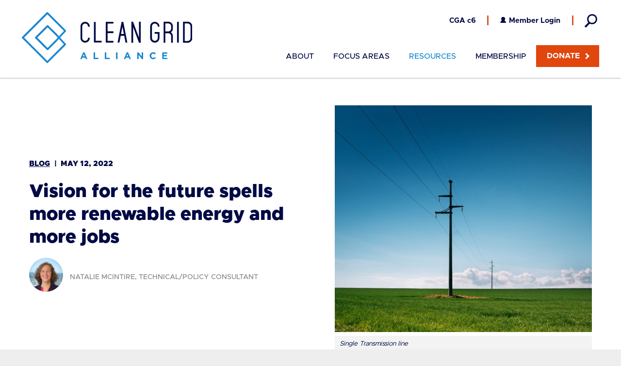

--- FILE ---
content_type: text/html; charset=utf-8
request_url: https://cleangridalliance.org/blog/178/vision-for-the-future-spells-more-renewable-energy-and-more-jobs
body_size: 11207
content:
<!DOCTYPE HTML>
<html lang="en" xmlns:fb="http://ogp.me/ns/fb#">
<head>
   <!-- Google Tag Manager -->

<script>(function(w,d,s,l,i){w[l]=w[l]||[];w[l].push({'gtm.start':

new Date().getTime(),event:'gtm.js'});var f=d.getElementsByTagName(s)[0],

j=d.createElement(s),dl=l!='dataLayer'?'&l='+l:'';j.async=true;j.src=

'https://www.googletagmanager.com/gtm.js?id='+i+dl;f.parentNode.insertBefore(j,f);

})(window,document,'script','dataLayer','GTM-M5DFJSL');</script>

<!-- End Google Tag Manager -->
  
<!--<script type="text/javascript" src="//script.crazyegg.com/pages/scripts/0104/2540.js" async="async"></script>-->
  
  
  <!-- Google Tag Manager -->
<script>(function(w,d,s,l,i){w[l]=w[l]||[];w[l].push({'gtm.start':
new Date().getTime(),event:'gtm.js'});var f=d.getElementsByTagName(s)[0],
j=d.createElement(s),dl=l!='dataLayer'?'&l='+l:'';j.async=true;j.src=
'https://www.googletagmanager.com/gtm.js?id='+i+dl;f.parentNode.insertBefore(j,f);
})(window,document,'script','dataLayer','GTM-P3DL6KW5');</script>
<!-- End Google Tag Manager -->
   <script type="application/ld+json">
      {
         "@context": "https://schema.org",
         "@type": "BlogPosting",
         "headline": "Vision for the future spells more renewable energy and more jobs",
         "author": {
            "@type": "Person",
            "name": "Natalie McIntire, Technical Consultant"
          },
         "image": [
            "https://cleangridalliance.org/_uploads/blog/_source/AdobeStock_152370697.jpg"
         ],
         "datePublished": "2022-05-12T12:36:19-0500",
         "publisher": {
            "@type": "Organization",
            "name": "Clean Grid Alliance",
            "logo": {
               "@type": "ImageObject",
               "url": "https://cleangridalliance.org/_images/logos/share.jpg"
            }
         },
         "articleBody": "MISO's Long Range Transmission Planning process (LRTP) looked at utility resource plans and state clean energy goals and modeled new resources expected to come online over the next 20 years. They finalized a portfolio of regional transmission line projects that is the largest of its kind in the United States. The proposal identified 18 transmission projects that are projected to provide $37 billion in financial benefits over 20 years on a $10.4 billion investment."
      }
   </script>	<meta name="viewport" content="width=device-width, initial-scale=1.0" />
	<meta http-equiv="X-UA-Compatible" content="IE=edge,chrome=1" />
	<meta http-equiv="Content-Type" content="text/html; charset=UTF-8" />
   <link rel="preload" href="/_fonts/Metropolis-Black.woff2" as="font" type="font/woff2" crossorigin>
         <link rel="preload" href="/_fonts/Metropolis-Bold.woff2" as="font" type="font/woff2" crossorigin>
         <link rel="preload" href="/_fonts/Metropolis-Medium.woff2" as="font" type="font/woff2" crossorigin>
         <link rel="preload" href="/_fonts/Metropolis-Regular.woff2" as="font" type="font/woff2" crossorigin>
         <link rel="preload" href="/_fonts/Metropolis-Light.woff2" as="font" type="font/woff2" crossorigin>	<meta name="robots" content="index, follow" />
	<title>Clean Grid Alliance | Vision for the future spells more renewable energy and more jobs</title>	<meta name="description" content="MISO's Long Range Transmission Planning process (LRTP) looked at utility resource plans and state clean energy goals and modeled new resources expected to come online over the next 20 years. They finalized a portfolio of regional transmission line projects that is the largest of its kind in the United States. The proposal identified 18 transmission projects that are projected to provide $37 billion in financial benefits over 20 years on a $10.4 billion investment." />	<link href="https://cleangridalliance.org/_uploads/blog/share/AdobeStock_152370697-50-50.jpg" rel="image_src" />		<link rel="canonical" href="https://cleangridalliance.org/blog/178/vision-for-the-future-spells-more-renewable-energy-and-more-jobs" />	<meta property="og:url" content="https://cleangridalliance.org/blog/178/vision-for-the-future-spells-more-renewable-energy-and-more-jobs" />
	<meta property="og:type" content="website" />
	<meta property="og:title" content="Vision for the future spells more renewable energy and more jobs" />
	<meta property="og:description" content="MISO's Long Range Transmission Planning process (LRTP) looked at utility resource plans and state clean energy goals and modeled new resources expected to come online over the next 20 years. They finalized a portfolio of regional transmission line projects that is the largest of its kind in the United States. The proposal identified 18 transmission projects that are projected to provide $37 billion in financial benefits over 20 years on a $10.4 billion investment." />
			<meta property="og:image" content="https://cleangridalliance.org/_uploads/blog/share/AdobeStock_152370697-50-50.jpg" />
		<meta property="og:image:width" content="1200" />
		<meta property="og:image:height" content="630" />
		<link rel="icon" sizes="32x32" href="/favicons/favicon-32.png">
	<link rel="icon" sizes="48x48" href="/favicons/favicon-48.png">
	<link rel="apple-touch-icon" sizes="57x57" href="/favicons/favicon-57.png">
	<link rel="apple-touch-icon" sizes="114x114" href="/favicons/favicon-114.png">
	<link rel="apple-touch-icon" sizes="120x120" href="/favicons/favicon-120.png">
	<link rel="apple-touch-icon" sizes="152x152" href="/favicons/favicon-152.png">
	<meta name="msapplication-TileColor" content="#FFFFFF">
	<meta name="msapplication-TileImage" content="/favicons/favicon-144.png">
	   	<!--header standard css-->
	<link href="/fileloader_css-head_1763758286_13.css" rel="stylesheet" type="text/css" />
   		   	   <!--header standard javascript-->
   	<script type="text/javascript">
		var adminPanel=0;
		//live or dev site
		var liveSite=1;
		//set variables for video size
		var vWidthSD=800;
		var vHeightSD=600;
		var vWidthHD=1280;
		var vHeightHD=720;
      var noPgUpdateDef=0;
      //browser type
      //2-13-24 - Safari on iPad does NOT indicate a tablet device
      //https://stackoverflow.com/questions/25241932/detect-if-the-user-is-navigating-through-the-safari-mobile-browser-on-iphone
      //https://forums.developer.apple.com/forums/thread/119186?page=2
		var mobileSafari = !!navigator.userAgent.match(/Version\/[\d\.]+.*Safari/) && "ontouchend" in document?1:0; //need to set this first for possible iPad detection below
		var isSafari=0;
		var isFirefox=0;
		var isChrome=1;
		var isIE=0;
		var isIE6=0;
		var isIE7=0;
		var isIE8=0;
		var isltIE8=0;
		var isIE9=0;
		var isltIE9=0;
		var isgtIE9=0;
		var isEdge=0;
		//device type
		var appleDevice=0;
		var mobileDevice=0;
		var tabletDevice=appleDevice&&mobileSafari&&!mobileDevice?1:0;
		var mobileOrTabletDevice=tabletDevice||mobileDevice||mobileSafari?1:0; 
					</script>
		<script type="text/javascript" src="/fileloader_js-head_1738878287_1.js"></script>   	   <!--header page conditional css and javascript-->
		<script type="text/javascript">
		//variable to indicate to included javascripts that the standard header JS variables are available and set (shared.js sees this - added set footer)
		var headerJSloaded=1; 
		//reset javascript page navigation/hash elements
		var hashVal=0; var openItem=0; var openItemSub=0; var openItemNeverClose=0; var alwaysSkipGoPage=0; var pauseAnims=0; var fadeImgCt=0; var calloutCt=0; var qlCount=0;
		//variables to control possible autoscroll requests
		var initAutoScrollTarget=""; //autoscroll target ID - set default if sitewide scroll is required in master prefs
		var initAutoScrollThreshold=.5; //proportional distance from window top beyond which auto scroll is triggered
		var initAutoScrollMobileOnly=1; //whether or not only mobile sites use the autoscroll
		//variable used to determine slide pause for dynamically loaded galleries
		var gSlidePause=5;
		//variable to indicate Cufon use
		var cufonUsed=typeof Cufon!='undefined'?1:0;
		//variable to indicate jScrollPane use
		var jScrollPaneUsed=0;
		//reload this page if account login happens here (per-page checkbox in page setup control panel OR globally set in _setup.php)
		var loginReload=0;
		//whether or not we want user account overlays to always require https on this site
		var acctHttps=0;
		//whether or not a user is currently logged in
		var acctActive=0;
		//whether or not online transactions involve user accounts
		var txnUsrAccts=0;
		//whether or not online transactions user accounts are setup after checkout is complete - 1-3-24 DBH
		var txnUsrAcctsPostPurchase=0;
		//whether or not online transactions involving user accounts should be checked for duplicate purchases
		var txnUsrDupCheck=0;
		//https page
		var httpsPg=1;
		//record current URL and area
		var curHost="cleangridalliance.org";
		var curURL="https://cleangridalliance.org/blog/178/vision-for-the-future-spells-more-renewable-energy-and-more-jobs";
		var curURLNoVars="https://cleangridalliance.org/blog/178/vision-for-the-future-spells-more-renewable-energy-and-more-jobs";
		var curArea="resources";
		var curPage="blog";
		var isHomepage=0;
		var isFormPg=0;
		var responsiveSite=1;
			</script>
	</head>
<body class="page_blog area_resources item-page non-mobile">
	<!-- Google Tag Manager (noscript) -->

<noscript><iframe src="https://www.googletagmanager.com/ns.html?id=GTM-M5DFJSL"

height="0" width="0" style="display:none;visibility:hidden"></iframe></noscript>

<!-- End Google Tag Manager (noscript) -->
  
  
  <!-- Google Tag Manager (noscript) -->
<noscript><iframe src="https://www.googletagmanager.com/ns.html?id=GTM-P3DL6KW5"
height="0" width="0" style="display:none;visibility:hidden"></iframe></noscript>
<!-- End Google Tag Manager (noscript) -->   <a id="top"></a>
    <noscript><div id="jsWarnDiv" style="text-align:center;">PLEASE NOTE: You must <a href="http://enable-javascript.com" target="_blank">enable JavaScript</a> to view all of the content on this site.</div></noscript>
    <div id="fade-block"></div>   <!--hidden div to adjust form completion autoscroll target-->
	<div id="pFormScrollTopMargin"></div>
    <!--hidden div for overlay top placement-->
	<div id="overlay-top-margin"></div>
    <!--END STANDARD HEADER-->
    
    <!--begin page layout-->
<div id="page" class="subpage">
    
	<!--header layout-->
	<div id="header-reference"></div>
	<div id="header-reference-small"></div>
	<div id="header-outer">
		<div id="header-push"></div>
		<div id="header">
			<div id="header-inner" class="responsive-container-includes">
				<!--logo-->
				<img id="header-logo" class="handCursor" alt="Clean Grid Alliance" onclick="pageFade('/');" src="/_images/site/svg/logo.svg" width="375" height="105" />
            <div id="utility-nav">
               <a href="/clean-grid-association" id="header-assoc" class="linkAnimLine">CGA&nbsp;c6</a>
               <div id="acct-access"><!--this div and ID needed for ajax acct data reload-->
                  <a href="javascript:showPopDiv('ac','','acct','overview');" id="header-login" class="header-member linkAnimLine"><div class="cga-icon cga-member"></div>Member&nbsp;Login</a>               </div>
            </div>
				<div id="header-search">
					<div id="header-search-inner">
						<div id="header-search-mag" class="search-mag-blue" onclick="searchToggle();"></div>
						<!--<div id="header-search-mag" onclick="showPopDiv('pg','','site-search');"></div> -- TLI -->
						<div id="header-search-close" onclick="searchToggle();"><span></span><span></span></div>
						<form action="/search" name="searchForm" id="searchForm" method="post" onsubmit="return runSearch('searchForm','search');">
							<input type="text" name="st" id="search" placeholder="enter search text" value="" />
						</form>
						<div id="header-search-go" onclick="runSearch('searchForm','search');">GO</div>
						<script>
							function searchToggle(){
								//dealing with utility nav via javascript to delay its reappearance until after search drawer is closed
								if($("#acct-access").css('visibility')=='visible'){
									if(!$("#header-search").hasClass('header-search-open')/* && $("#acct-access").css('display')=='block'*/){
										$("#utility-nav").fadeOut(200);
									}else{
										$("#utility-nav").delay(200).fadeIn(200);
									}
								}
								//$("#acct-access").toggleClass('header-search-open');
								//$("#header-logo").toggleClass('header-search-open');
								$("#header-search").toggleClass('header-search-open');
							}
						</script>
					</div>
				</div>
				<!--standard nav-->
				<div id="header-nav" class="hide999">
					
<ul id="sf-menu-top" class="sf-menu"><li class="nav_id_2 about_2 navHasSubs topnav_li topnav_about" id="topnav_about"><a class="nav_id_2 about_2 navHasSubs topnav_a" id="topnav_a_about" href="javascript:void(0);" target="_self">About</a>
<!--open L2 about--><ul id="subNavL2_about"  class="subNavL2 subNavL2_1 subNavL2_first subnav_ul_about_" style="width:290px;"><li class="nav_id_175 about_175 subnav_li subnav_about" id="subnav_about_175"><a class="nav_id_175 about_175 subnav_a" id="subnav_a_about_175" href="/about/our-story" target="_self">Our Story</a></li><li class="nav_id_177 about_177 subnav_li subnav_about" id="subnav_about_177"><a class="nav_id_177 about_177 subnav_a" id="subnav_a_about_177" href="/about/policy-regulatory-work" target="_self">Policy &amp; Regulatory Work</a></li><li class="nav_id_191 about_191 subnav_li subnav_about" id="subnav_about_191"><a class="nav_id_191 about_191 subnav_a" id="subnav_a_about_191" href="/about/our-work-at-miso" target="_self">Our Work at MISO</a></li><li class="nav_id_44 about_44 subnav_li subnav_about" id="subnav_about_44"><a class="nav_id_44 about_44 subnav_a" id="subnav_a_about_44" href="/about/staff-board" target="_self">Staff &amp; Board</a></li><li class="nav_id_21 about_21 subnav_li subnav_about" id="subnav_about_21"><a class="nav_id_21 about_21 subnav_a" id="subnav_a_about_21" href="/about/annual-reports" target="_self">Annual Reports</a></li><li class="nav_id_37 about_37 subnav_li subnav_about" id="subnav_about_37"><a class="nav_id_37 about_37 subnav_a" id="subnav_a_about_37" href="/about/contact-us" target="_self">Contact Us</a></li><li class="nav_id_188 about_188 subnav_li subnav_about" id="subnav_about_188"><a class="nav_id_188 about_188 subnav_a" id="subnav_a_about_188" href="/about/careers" target="_self">Careers</a></li></ul><!--close L2 about--></li><li class="navDivider"></li><li class="nav_id_71 focus-areas_71 navHasSubs topnav_li topnav_focus-areas" id="topnav_focus-areas"><a class="nav_id_71 focus-areas_71 navHasSubs topnav_a" id="topnav_a_focus-areas" href="javascript:void(0);" target="_self">Focus Areas</a>
<!--open L2 focus-areas--><ul id="subNavL2_focus-areas"  class="subNavL2 subNavL2_2 subnav_ul_focus-areas_" style=""><li class="nav_id_179 focus-areas_179 subnav_li subnav_focus-areas" id="subnav_focus-areas_179"><a class="nav_id_179 focus-areas_179 subnav_a" id="subnav_a_focus-areas_179" href="/focus-areas/wind" target="_self">Wind</a></li><li class="nav_id_111 focus-areas_111 subnav_li subnav_focus-areas" id="subnav_focus-areas_111"><a class="nav_id_111 focus-areas_111 subnav_a" id="subnav_a_focus-areas_111" href="/focus-areas/solar" target="_self">Solar</a></li><li class="nav_id_13 focus-areas_13 subnav_li subnav_focus-areas" id="subnav_focus-areas_13"><a class="nav_id_13 focus-areas_13 subnav_a" id="subnav_a_focus-areas_13" href="/focus-areas/transmission" target="_self">Transmission</a></li><li class="nav_id_180 focus-areas_180 subnav_li subnav_focus-areas" id="subnav_focus-areas_180"><a class="nav_id_180 focus-areas_180 subnav_a" id="subnav_a_focus-areas_180" href="/focus-areas/storage" target="_self">Storage</a></li></ul><!--close L2 focus-areas--></li><li class="navDivider"></li><li class="nav_id_181 resources_181 navHasSubs topnav_li topnav_resources liveNav" id="topnav_resources"><a class="nav_id_181 resources_181 navHasSubs topnav_a liveNav" id="topnav_a_resources" href="/resources" target="_self">Resources</a>
<!--open L2 resources--><ul id="subNavL2_resources"  class="subNavL2 subNavL2Live subNavL2_3 subnav_ul_resources_" style=""><li class="nav_id_87 resources_87 subnav_li subnav_resources liveSubNav" id="subnav_resources_87"><a class="nav_id_87 resources_87 subnav_a liveSubNav" id="subnav_a_resources_87" href="/resources/blog" target="_self">Blog</a></li><li class="nav_id_182 resources_182 subnav_li subnav_resources" id="subnav_resources_182"><a class="nav_id_182 resources_182 subnav_a" id="subnav_a_resources_182" href="/resources/fact-sheets-reports" target="_self">Fact Sheets &amp; Reports</a></li><li class="nav_id_89 resources_89 subnav_li subnav_resources" id="subnav_resources_89"><a class="nav_id_89 resources_89 subnav_a" id="subnav_a_resources_89" href="/resources/press" target="_self">Press Releases</a></li><li class="nav_id_41 resources_41 subnav_li subnav_resources" id="subnav_resources_41"><a class="nav_id_41 resources_41 subnav_a" id="subnav_a_resources_41" href="/resources/projects" target="_self">Project Map</a></li><li class="nav_id_82 resources_82 subnav_li subnav_resources" id="subnav_resources_82"><a class="nav_id_82 resources_82 subnav_a" id="subnav_a_resources_82" href="/resources/faqs" target="_self">FAQs</a></li></ul><!--close L2 resources--></li><li class="navDivider"></li><li class="nav_id_5 membership_5 navHasSubs topnav_li topnav_membership" id="topnav_membership"><a class="nav_id_5 membership_5 navHasSubs topnav_a" id="topnav_a_membership" href="javascript:void(0);" target="_self">Membership</a>
<!--open L2 membership--><ul id="subNavL2_membership"  class="subNavL2 subNavL2_4 subnav_ul_membership_" style=""><li class="nav_id_26 membership_26 subnav_li subnav_membership" id="subnav_membership_26"><a class="nav_id_26 membership_26 subnav_a" id="subnav_a_membership_26" href="/membership/become-a-member" target="_self">Become a Member</a></li><li class="nav_id_28 membership_28 subnav_li subnav_membership" id="subnav_membership_28"><a class="nav_id_28 membership_28 subnav_a" id="subnav_a_membership_28" href="/membership/members" target="_self">Current Members</a></li><li class="nav_id_187 membership_187 subnav_li subnav_membership" id="subnav_membership_187"><a class="nav_id_187 membership_187 subnav_a" id="subnav_a_membership_187" href="javascript:showPopDiv('ac','','acct','overview');" target="_self">Member Login</a></li></ul><!--close L2 membership--></li><li class="navDivider"></li><li class="nav_id_186 donate_186 topnav_li topnav_donate" id="topnav_donate"><a class="nav_id_186 donate_186 topnav_a" id="topnav_a_donate" href="https://secure.givelively.org/donate/wind-on-the-wires/powering-cga-to-power-the-midwest" target="_blank">Donate</a></li></ul><script>$("#topnav_resources").addClass("liveNav");
</script>				</div>
				<!--mobile nav controls-->
				<div class="show999">
					<div id="header-nav-mobile-toggle-outer" class="flex-container flex-vert"><div>
						<div id="header-nav-mobile-toggle-container" onclick="toggleMobileNav();">
							<div id="nav-toggle"><span></span><span></span><span></span><span></span></div>
						</div>
					</div></div>
				</div>
			</div>
		</div>
	</div>
   <!--mobile nav overlay-->
   <div id="header-nav-mobile-container">
      <div id="header-nav-mobile-content">
         <div>
				<div id="header-nav-mobile-search">
					<form action="/search" name="navSearchForm" id="navSearchForm" method="post" onsubmit="return runSearch('navSearchForm','navSt');">
						<div id="header-nav-mobile-search-mag" class="search-mag-blue" onclick="runSearch('navSearchForm','navSt');"></div>
						<input type="text" name="st" id="navSt" value="" />
					</form>
				</div>
			   <div id="header-nav-moble-acct">
               <a href="javascript:showPopDiv('ac','','acct','overview');" id="header-login" class="header-member linkAnimLine"><div class="cga-icon cga-member"></div>Member&nbsp;Login</a>				</div>
				<ul id="mobi_mobi-menu-top" class="mobi-menu"><li class="nav_id_2 about_2 navHasSubs topnav_li topnav_about" id="mobi_topnav_about"><a class="nav_id_2 about_2 navHasSubs topnav_a" id="mobi_topnav_a_about" href="javascript:void(0);" onclick="toggleMobileSubNav($(this),1);" target="_self">About</a><a href="javascript:void(0);" class="mobi-menu-subtoggle mobi-menu-subtoggle-L2" onclick="toggleMobileSubNav($(this),0);">+</a><div class="L2-enclose mobi-menu-subenclose"><!--open L2 about--><ul id="mobi_subNavL2_about"  class="subNavL2 subNavL2_1 subNavL2_first subnav_ul_about_"><li class="nav_id_175 about_175 subnav_li subnav_about" id="mobi_subnav_about_175"><a class="nav_id_175 about_175 subnav_a" id="mobi_subnav_a_about_175" href="/about/our-story" target="_self">Our Story</a></li><li class="nav_id_177 about_177 subnav_li subnav_about" id="mobi_subnav_about_177"><a class="nav_id_177 about_177 subnav_a" id="mobi_subnav_a_about_177" href="/about/policy-regulatory-work" target="_self">Policy &amp; Regulatory Work</a></li><li class="nav_id_191 about_191 subnav_li subnav_about" id="mobi_subnav_about_191"><a class="nav_id_191 about_191 subnav_a" id="mobi_subnav_a_about_191" href="/about/our-work-at-miso" target="_self">Our Work at MISO</a></li><li class="nav_id_44 about_44 subnav_li subnav_about" id="mobi_subnav_about_44"><a class="nav_id_44 about_44 subnav_a" id="mobi_subnav_a_about_44" href="/about/staff-board" target="_self">Staff &amp; Board</a></li><li class="nav_id_21 about_21 subnav_li subnav_about" id="mobi_subnav_about_21"><a class="nav_id_21 about_21 subnav_a" id="mobi_subnav_a_about_21" href="/about/annual-reports" target="_self">Annual Reports</a></li><li class="nav_id_37 about_37 subnav_li subnav_about" id="mobi_subnav_about_37"><a class="nav_id_37 about_37 subnav_a" id="mobi_subnav_a_about_37" href="/about/contact-us" target="_self">Contact Us</a></li><li class="nav_id_188 about_188 subnav_li subnav_about" id="mobi_subnav_about_188"><a class="nav_id_188 about_188 subnav_a" id="mobi_subnav_a_about_188" href="/about/careers" target="_self">Careers</a></li></ul></div><!--close L2 about--></li><li class="navDivider"></li><li class="nav_id_71 focus-areas_71 navHasSubs topnav_li topnav_focus-areas" id="mobi_topnav_focus-areas"><a class="nav_id_71 focus-areas_71 navHasSubs topnav_a" id="mobi_topnav_a_focus-areas" href="javascript:void(0);" onclick="toggleMobileSubNav($(this),1);" target="_self">Focus Areas</a><a href="javascript:void(0);" class="mobi-menu-subtoggle mobi-menu-subtoggle-L2" onclick="toggleMobileSubNav($(this),0);">+</a><div class="L2-enclose mobi-menu-subenclose"><!--open L2 focus-areas--><ul id="mobi_subNavL2_focus-areas"  class="subNavL2 subNavL2_2 subnav_ul_focus-areas_"><li class="nav_id_179 focus-areas_179 subnav_li subnav_focus-areas" id="mobi_subnav_focus-areas_179"><a class="nav_id_179 focus-areas_179 subnav_a" id="mobi_subnav_a_focus-areas_179" href="/focus-areas/wind" target="_self">Wind</a></li><li class="nav_id_111 focus-areas_111 subnav_li subnav_focus-areas" id="mobi_subnav_focus-areas_111"><a class="nav_id_111 focus-areas_111 subnav_a" id="mobi_subnav_a_focus-areas_111" href="/focus-areas/solar" target="_self">Solar</a></li><li class="nav_id_13 focus-areas_13 subnav_li subnav_focus-areas" id="mobi_subnav_focus-areas_13"><a class="nav_id_13 focus-areas_13 subnav_a" id="mobi_subnav_a_focus-areas_13" href="/focus-areas/transmission" target="_self">Transmission</a></li><li class="nav_id_180 focus-areas_180 subnav_li subnav_focus-areas" id="mobi_subnav_focus-areas_180"><a class="nav_id_180 focus-areas_180 subnav_a" id="mobi_subnav_a_focus-areas_180" href="/focus-areas/storage" target="_self">Storage</a></li></ul></div><!--close L2 focus-areas--></li><li class="navDivider"></li><li class="nav_id_181 resources_181 navHasSubs topnav_li topnav_resources liveNav" id="mobi_topnav_resources"><a class="nav_id_181 resources_181 navHasSubs topnav_a liveNav" id="mobi_topnav_a_resources" href="javascript:void(0);" onclick="toggleMobileSubNav($(this),1);" target="_self">Resources</a><a href="javascript:void(0);" class="mobi-menu-subtoggle mobi-menu-subtoggle-L2" onclick="toggleMobileSubNav($(this),0);">+</a><div class="L2-enclose mobi-menu-subenclose"><!--open L2 resources--><ul id="mobi_subNavL2_resources"  class="subNavL2 subNavL2Live subNavL2_3 subnav_ul_resources_"><li class="nav_id_181 resources_181 subnav_li subnav_resources" id="mobi_subnav_resources_181"><a class="nav_id_181 resources_181 subnav_a" id="mobi_subnav_a_resources_181" href="/resources" target="_self">Overview</a></li><li class="nav_id_87 resources_87 subnav_li subnav_resources liveSubNav" id="mobi_subnav_resources_87"><a class="nav_id_87 resources_87 subnav_a liveSubNav" id="mobi_subnav_a_resources_87" href="/resources/blog" target="_self">Blog</a></li><li class="nav_id_182 resources_182 subnav_li subnav_resources" id="mobi_subnav_resources_182"><a class="nav_id_182 resources_182 subnav_a" id="mobi_subnav_a_resources_182" href="/resources/fact-sheets-reports" target="_self">Fact Sheets &amp; Reports</a></li><li class="nav_id_89 resources_89 subnav_li subnav_resources" id="mobi_subnav_resources_89"><a class="nav_id_89 resources_89 subnav_a" id="mobi_subnav_a_resources_89" href="/resources/press" target="_self">Press Releases</a></li><li class="nav_id_41 resources_41 subnav_li subnav_resources" id="mobi_subnav_resources_41"><a class="nav_id_41 resources_41 subnav_a" id="mobi_subnav_a_resources_41" href="/resources/projects" target="_self">Project Map</a></li><li class="nav_id_82 resources_82 subnav_li subnav_resources" id="mobi_subnav_resources_82"><a class="nav_id_82 resources_82 subnav_a" id="mobi_subnav_a_resources_82" href="/resources/faqs" target="_self">FAQs</a></li></ul></div><!--close L2 resources--></li><li class="navDivider"></li><li class="nav_id_5 membership_5 navHasSubs topnav_li topnav_membership" id="mobi_topnav_membership"><a class="nav_id_5 membership_5 navHasSubs topnav_a" id="mobi_topnav_a_membership" href="javascript:void(0);" onclick="toggleMobileSubNav($(this),1);" target="_self">Membership</a><a href="javascript:void(0);" class="mobi-menu-subtoggle mobi-menu-subtoggle-L2" onclick="toggleMobileSubNav($(this),0);">+</a><div class="L2-enclose mobi-menu-subenclose"><!--open L2 membership--><ul id="mobi_subNavL2_membership"  class="subNavL2 subNavL2_4 subnav_ul_membership_"><li class="nav_id_26 membership_26 subnav_li subnav_membership" id="mobi_subnav_membership_26"><a class="nav_id_26 membership_26 subnav_a" id="mobi_subnav_a_membership_26" href="/membership/become-a-member" target="_self">Become a Member</a></li><li class="nav_id_28 membership_28 subnav_li subnav_membership" id="mobi_subnav_membership_28"><a class="nav_id_28 membership_28 subnav_a" id="mobi_subnav_a_membership_28" href="/membership/members" target="_self">Current Members</a></li><li class="nav_id_187 membership_187 subnav_li subnav_membership" id="mobi_subnav_membership_187"><a class="nav_id_187 membership_187 subnav_a" id="mobi_subnav_a_membership_187" href="javascript:showPopDiv('ac','','acct','overview');" target="_self">Member Login</a></li></ul></div><!--close L2 membership--></li><li class="navDivider"></li><li class="nav_id_186 donate_186 topnav_li topnav_donate" id="mobi_topnav_donate"><a class="nav_id_186 donate_186 topnav_a" id="mobi_topnav_a_donate" href="https://secure.givelively.org/donate/wind-on-the-wires/powering-cga-to-power-the-midwest" target="_blank">Donate</a></li><li class="nav_id_200 assoc_200 topnav_li topnav_assoc" id="mobi_topnav_assoc"><a class="nav_id_200 assoc_200 topnav_a" id="mobi_topnav_a_assoc" href="/clean-grid-association">Clean Grid Association</a></li></ul>         </div>
      </div>
   </div>

   <!--page content-->
	<div id="content" class="mobile-nav-collapse pg-blog">
    	<div id="content-outer">
        				<a id="ctop"></a>
			<div id="content-inner" class=" top-pad bottom-pad">
				<div class="responsive-container"><div class="flex-container title-and-image flex-no-clear">
                     <div><div class="flex-container flex-vert"><div><div id="header-breadcrumbs"><a href="/resources/blog">Blog</a> <div>&nbsp;|&nbsp; May 12, 2022</div></div><h1 class="h2 limitWidth">Vision for the future spells more renewable energy and more jobs</h1><div class="blogPostAuthor"><table><tr><td align="left" valign="middle"><img src="https://cleangridalliance.org/_uploads/staff/blog_news_thumb/Natalie_Cropped-50-50.jpg" alt="Natalie McIntire" style="margin-bottom:10px;" /></td><td align="left" valign="middle">Natalie McIntire, <span>Technical/Policy Consultant</span></td></tr></table></div></div></div></div>
                     <div><span class="img_caption_wrap"><img src="/_uploads/blog/sgl_callout/AdobeStock_152370697-50-50.jpg" alt="Vision for the future spells more renewable energy and more jobs" /><span>Single Transmission line</span></span><div class="blogPostAuthor"><table><tr><td align="left" valign="middle"><img src="https://cleangridalliance.org/_uploads/staff/blog_news_thumb/Natalie_Cropped-50-50.jpg" alt="Natalie McIntire" style="margin-bottom:10px;" /></td><td align="left" valign="middle">Natalie McIntire, <span>Technical/Policy Consultant</span></td></tr></table></div></div>
                  </div></div><div class="responsive-container">				<!--end header include-->
			<a id="i178.blog"></a>
					<div class="blogPostEncloseDiv blogPostEncloseDivSingle"><div class="blogPostContent"><div class="share-links">
	<a class="share-linkedin" href="javascript:goURL('https://www.linkedin.com/shareArticle?mini=true&url=https://cleangridalliance.org/blog/178/vision-for-the-future-spells-more-renewable-energy-and-more-jobs&title=Vision+for+the+future+spells+more+renewable+energy+and+more+jobs&summary=&source=https://cleangridalliance.org','popup',600,500,1,0,0);" aria-label="LinkedIn"></a>
	<a class="share-twitter" href="javascript:goURL('https://twitter.com/intent/tweet/?text=Vision+for+the+future+spells+more+renewable+energy+and+more+jobs%20-%20https://cleangridalliance.org/blog/178/vision-for-the-future-spells-more-renewable-energy-and-more-jobs','popup',600,500,1,0,0);" aria-label="Twitter"></a>
	<a class="share-facebook" href="javascript:goURL('https://www.facebook.com/sharer.php?u=https://cleangridalliance.org/blog/178/vision-for-the-future-spells-more-renewable-energy-and-more-jobs','popup',600,500,1,0,0);" aria-label="Facebook"></a>
	<a class="share-email" href="&#109;&#97;&#105;&#108;&#116;&#111;:&#63;&#115;&#117;&#98;&#106;&#101;&#99;&#116;&#61;&#86;&#105;&#115;&#105;&#111;&#110;&#32;&#102;&#111;&#114;&#32;&#116;&#104;&#101;&#32;&#102;&#117;&#116;&#117;&#114;&#101;&#32;&#115;&#112;&#101;&#108;&#108;&#115;&#32;&#109;&#111;&#114;&#101;&#32;&#114;&#101;&#110;&#101;&#119;&#97;&#98;&#108;&#101;&#32;&#101;&#110;&#101;&#114;&#103;&#121;&#32;&#97;&#110;&#100;&#32;&#109;&#111;&#114;&#101;&#32;&#106;&#111;&#98;&#115;&#38;&#98;&#111;&#100;&#121;&#61;&#104;&#116;&#116;&#112;&#115;&#58;//&#99;&#108;&#101;&#97;&#110;&#103;&#114;&#105;&#100;&#97;&#108;&#108;&#105;&#97;&#110;&#99;&#101;&#46;&#111;&#114;&#103;/&#98;&#108;&#111;&#103;/&#49;&#55;&#56;/&#118;&#105;&#115;&#105;&#111;&#110;&#45;&#102;&#111;&#114;&#45;&#116;&#104;&#101;&#45;&#102;&#117;&#116;&#117;&#114;&#101;&#45;&#115;&#112;&#101;&#108;&#108;&#115;&#45;&#109;&#111;&#114;&#101;&#45;&#114;&#101;&#110;&#101;&#119;&#97;&#98;&#108;&#101;&#45;&#101;&#110;&#101;&#114;&#103;&#121;&#45;&#97;&#110;&#100;&#45;&#109;&#111;&#114;&#101;&#45;&#106;&#111;&#98;&#115;" aria-label="E-Mail"></a>
	<a class="share-pdf" href="/_pdf.php?YmxvZ3wxNzh8VmlzaW9uIGZvciB0aGUgZnV0dXJlIHNwZWxscyBtb3JlIHJlbmV3YWJsZSBlbmVyZ3kgYW5kIG1vcmUgam9icw=="></a>
	</div><div class="actionContentContainer"><p>Having 20/20 vision is the gold standard for visual clarity. <a class="vocabLink" href="javascript:void(0);" onclick="showPopDiv('fl','1','vocab','','',0,'','',1,'','680');">MISO</a>'s Long Range Transmission Planning process, however, is a big step closer to this standard. Their visionary approach looked at utility resource plans and state clean energy goals, then they modeled the new resources expected to come online in the region over the next 20 years. With this wide-angle lens, they finalized a portfolio of regional transmission line projects that is the largest of its kind in the United States.</p>
<p>After two years of study, this proposal identified 18 transmission projects that are projected to provide $37 billion in financial benefits over 20 years on a $10.4 billion investment. These lines are designed to support the electricity generation shift toward new clean resources like wind, solar, and storage that are already underway in our region.</p>
<p><img style="margin-top: 10px; margin-right: 0; margin-bottom: 10px; margin-left: 0;" alt="LRTP_Tx_Line_Map" src="/_uploads/_image_uploads/_source/LRTP_Tx_Line_Map.png" width="617" height="517" /></p>
<p>In order to make this shift reliably, the region needs more transmission to deliver that energy to load, and to maintain a stable grid with the increase in variable generation.</p>
<p><img style="margin: 10px;" alt="LRTP_Tranche_1_Portfolio" src="/_uploads/_image_uploads/editor/LRTP_Tranche_1_Portfolio___700-392.jpg" width="700" height="392" /></p>
<h6>If you build it, they will come</h6>
<p>The Long Range Transmission Planning process has come none-to-soon. It has been 10 years since MISO approved a portfolio of transmission projects. The Multi-Value Project (MVP) portfolio of 17 new transmission lines was approved in 2011 and were designed to support the new clean generation needed to meet the state clean energy goals at that time. The MVPs were originally projected to cost an estimated $5.1 billion, and support about 25,000 megawatts of new clean generation. The old adage of "if you build it they will come," held true. Those lines did in fact help support significant wind generation. Installed wind capacity in the Midwest grew to approximately 28.5 gigawatts. Those lines are already fully subscribed, with one line yet to be built, and this next set of lines is desperately needed for utilities in MISO North to continue their shift toward cleaner electricity. The new LRTP lines will not only help support the shift to higher amounts of clean electricity generation, and increase resilience and reliability, but they will create good, family-supporting jobs in our region, too.</p>
<p><img style="margin-top: 10px; margin-right: 0; margin-bottom: 10px; margin-left: 0;" alt="JTIQ_Future_1_State_-567dd" src="/_uploads/_image_uploads/_source/JTIQ_Future_1_State_-567dd.png" width="720" height="auto" /></p>
<h6>Facilitating the energy transition also means jobs</h6>
<p>MISO's Future 1 model shows that we are expecting about 53 gigawatts of capacity from new wind, solar, hybrid and battery storage projects to come on line over the next 20 years. This is enough new generation to power about 12 million homes with clean, renewable electricity. Building these new generators will support approximately 209,000 jobs. Building the new transmission lines identified in MISO's LRTP Tranche 1 portfolio are expected to contribute another 120,000 jobs. Combined, that's about 329,000 jobs from the transmission work and renewable resource construction.</p>
<p>The bottom line is that renewable energy development not only provides low-cost, clean energy for homes and businesses across the nation, helps keep our air and water clean, contributes to energy independence, but it is also a job creator for Americans. Developing renewable energy and the transmission lines to support it makes good environmental and economic sense. With the benefit of the visual foresight from this report, MISO should move forward as quickly as possible to build tranche 1 of the LRTP lines so that these many valuable benefits can begin flowing to consumers.</p></div></div><div style="clear:both;"></div><div class="cat-links"><a href="/blog?topic=98">Reliability<span></span></a> <span>|</span> <a href="/blog?topic=73">Transmission<span></span></a></div><div class="share-links">
	<a class="share-linkedin" href="javascript:goURL('https://www.linkedin.com/shareArticle?mini=true&url=https://cleangridalliance.org/blog/178/vision-for-the-future-spells-more-renewable-energy-and-more-jobs&title=Vision+for+the+future+spells+more+renewable+energy+and+more+jobs&summary=&source=https://cleangridalliance.org','popup',600,500,1,0,0);" aria-label="LinkedIn"></a>
	<a class="share-twitter" href="javascript:goURL('https://twitter.com/intent/tweet/?text=Vision+for+the+future+spells+more+renewable+energy+and+more+jobs%20-%20https://cleangridalliance.org/blog/178/vision-for-the-future-spells-more-renewable-energy-and-more-jobs','popup',600,500,1,0,0);" aria-label="Twitter"></a>
	<a class="share-facebook" href="javascript:goURL('https://www.facebook.com/sharer.php?u=https://cleangridalliance.org/blog/178/vision-for-the-future-spells-more-renewable-energy-and-more-jobs','popup',600,500,1,0,0);" aria-label="Facebook"></a>
	<a class="share-email" href="&#109;&#97;&#105;&#108;&#116;&#111;:&#63;&#115;&#117;&#98;&#106;&#101;&#99;&#116;&#61;&#86;&#105;&#115;&#105;&#111;&#110;&#32;&#102;&#111;&#114;&#32;&#116;&#104;&#101;&#32;&#102;&#117;&#116;&#117;&#114;&#101;&#32;&#115;&#112;&#101;&#108;&#108;&#115;&#32;&#109;&#111;&#114;&#101;&#32;&#114;&#101;&#110;&#101;&#119;&#97;&#98;&#108;&#101;&#32;&#101;&#110;&#101;&#114;&#103;&#121;&#32;&#97;&#110;&#100;&#32;&#109;&#111;&#114;&#101;&#32;&#106;&#111;&#98;&#115;&#38;&#98;&#111;&#100;&#121;&#61;&#104;&#116;&#116;&#112;&#115;&#58;//&#99;&#108;&#101;&#97;&#110;&#103;&#114;&#105;&#100;&#97;&#108;&#108;&#105;&#97;&#110;&#99;&#101;&#46;&#111;&#114;&#103;/&#98;&#108;&#111;&#103;/&#49;&#55;&#56;/&#118;&#105;&#115;&#105;&#111;&#110;&#45;&#102;&#111;&#114;&#45;&#116;&#104;&#101;&#45;&#102;&#117;&#116;&#117;&#114;&#101;&#45;&#115;&#112;&#101;&#108;&#108;&#115;&#45;&#109;&#111;&#114;&#101;&#45;&#114;&#101;&#110;&#101;&#119;&#97;&#98;&#108;&#101;&#45;&#101;&#110;&#101;&#114;&#103;&#121;&#45;&#97;&#110;&#100;&#45;&#109;&#111;&#114;&#101;&#45;&#106;&#111;&#98;&#115;" aria-label="E-Mail"></a>
	<a class="share-pdf" href="/_pdf.php?YmxvZ3wxNzh8VmlzaW9uIGZvciB0aGUgZnV0dXJlIHNwZWxscyBtb3JlIHJlbmV3YWJsZSBlbmVyZ3kgYW5kIG1vcmUgam9icw=="></a>
	</div><div class="divide-blue"></div><div class="author-bio flex-container">
									<div><div class="flex-container flex-vert"><div><span>by Natalie McIntire</span><img src="https://cleangridalliance.org/_uploads/staff/blog_news_thumb/Natalie_Cropped-50-50.jpg" alt="Natalie McIntire" /></div></div></div>
									<div><div class="flex-container flex-vert"><div><span>Technical/Policy Consultant</span></div></div></div>
								</div></div>                
                <!--begin footer include-->
					 </div>            </div><!--close content inner-->
										<div id="related_resource_blocks" class="related-resources cta-margin">
							<h3 class="responsive-container">Related Posts</h3>
							<div class="responsive-container flex-container">
								
			<div class="animate-item">
					
				<div>Blog | Dec 16, 2025</div>
				<div>Q&amp;A: What is Long-Range Transmission Planning and Why is It Important?</div>
				<a href="/blog/254/qa-what-is-long-range-transmission-planning-and-why-is-it-important" class="largeArrowLink">Read The Post</a>
			</div>
			<div class="animate-item">
					
				<div>Blog | Feb 14, 2025</div>
				<div>Fast and Fair &ndash; MISO's Existing Processes Can Meet Resource Adequacy Needs Without ERAS </div>
				<a href="/blog/236/fast-and-fair-misos-existing-processes-can-meet-resource-adequacy-needs-without-eras" class="largeArrowLink">Read The Post</a>
			</div>
			<div class="animate-item">
					
				<div>Blog | Dec 10, 2024</div>
				<div>Wiring the Midwest for Economic Success</div>
				<a href="/blog/234/wiring-the-midwest-for-economic-success" class="largeArrowLink">Read The Post</a>
			</div>							</div>
														<div id="related_resource_load"><a href="javascript:void(0);" onclick="loadResourceBlocks();" class="cssBtn5">More Resources</a><span></span></div>
							<script>
								var rscBlockTotal=49;
								var rscInc=21;
								function loadResourceBlocks(){
									$("#related_resource_load > a").css({display:'none'});
									$("#related_resource_load > span").css({display:'block'});
									cls='id_'+parseInt(Math.random()*100000001); //console.log(cls);
									$.get("/content/includes/site-functions.php?fn=relrsc&id=blog|178&st="+($("#related_resource_blocks > div > div").length+1)+"&ct="+rscInc+"&cls="+cls,{},
									function(retHTML){
										$("#related_resource_blocks .flex-container").append(retHTML); //console.log(cls);console.log($("."+cls).length);
										contentInitSetup("."+cls);
										setTimeout(function(){$("."+cls).addClass('animated-item');},200);
										if($("#related_resource_blocks .flex-container > div").length>=rscBlockTotal){$("#related_resource_load").css({display:'none'});}
										$("#related_resource_load > a").css({display:''});
										$("#related_resource_load > span").css({display:'none'});
									});
								}
								//waypointOffset='99%';
							</script>
													</div>
																		<div class="join-cta animate-item" id="footer-cta">
							<div class="flex-container">
								<div>
									<h2>Get updates<br />
in your inbox!</h2>
									<span>&nbsp;</span>
								</div>
								<div>
									<p class="subhead">Subscribe to our newsletter to get<br />
the latest on CGA’s work.</p>
									<div class="join-links">
										<a href="javascript:void(0);" onclick="openOverlay('iframe','Newsletter Signup Form','/constant-contact-signup',980,860);" class="cssBtn1">Get Our Newsletter</a>
									</div>
								</div>
							</div>
						</div>
						            <div class="clear"></div>
                    </div><!--close content outer-->
	</div><!--close main content enclosure-->
	<div id="footer-outer" class="mobile-nav-collapse responsive-container">
		<div id="footer" class="flex-container">
			<div>
				<table><tr><td><img id="footer-logo" class="handCursor" alt="Clean Grid Alliance" onclick="pageFade('/');" src="/_images/site/svg/logomark.svg" width="110" height="110" /></td>
				<td>570 Asbury Street, Suite 201<br />
St. Paul, MN 55104<br /><a href="tel:651.644.3400">651.644.3400</a></td></tr></table>
				<div>Clean Grid Alliance is a registered 501(c)(3). <span style="white-space:nowrap;">EIN: 06-1670689</span><br />&copy 2026 Clean Grid Alliance. All Rights Reserved.</div>
			</div>
			<div>
				<div id="footer-nav">
					<a class="footer-navItem" href="/about/careers">Careers</a><span class="footer-navDivider">|</span><a class="footer-navItem" href="/membership/become-a-member">Membership</a><span class="footer-navDivider">|</span><a class="footer-navItem" href="https://secure.givelively.org/donate/wind-on-the-wires/powering-cga-to-power-the-midwest" target="_blank">Donate</a><span class="footer-navDivider">|</span><a class="footer-navItem" href="javascript:showPopDiv('ac','','acct','overview');">Member Login</a>				</div>
				<div>
					<a href="javascript:void(0);" onclick="openOverlay('iframe','Newsletter Signup Form','/constant-contact-signup',980,860);" class="cssBtn2">Newsletter Signup</a>
				</div>
				<div id="footer-social">
					<a href="https://www.linkedin.com/company/clean-grid-alliance/" rel="noreferrer" target="_blank" id="linkedInLink" aria-label="LinkedIn Link"></a><a href="https://twitter.com/CGA_Midwest" rel="noreferrer" target="_blank" id="twitterLink" aria-label="Twitter Link"></a><a href="https://www.facebook.com/cleangridalliance/" rel="noreferrer" target="_blank" id="facebookLink" aria-label="Facebook Link"></a><a href="https://www.youtube.com/channel/UCBugXob4xgdYgOQEeDLPqsQ" rel="noreferrer" target="_blank" id="youtubeLink" aria-label="Youtube Link"></a>				</div>
			</div>
		</div>       
	</div>
</div>

<!--end page content-->
<!--BEGIN STANDARD FOOTER-->
<!--OVERLAY DIVS-->
	<!--standard account div (ac) overlay structure-->
	<div id="acCoverDiv"><div id="acPopDivLoading" class="popDivLoading"></div></div><!--UNCOMMENT THIS if wanting the floating div to ALSO have a grayed out background-->
	<div id="acPopDiv"><div id="acPopHandleDiv"><!--ajax content--></div><div id="acPopContentDiv"><!--ajax content--></div></div>
<!--standard floating div (ft) overlay structure-->
<div id="ftCoverDiv"><div  id="ftPopDivLoading" class="popDivLoading"></div></div>
<div id="ftPopDiv"><div id="ftPopHandleDiv"><!--ajax content--></div><div id="ftPopContentDiv"><!--ajax content--></div></div>
<!--standard full cover (fl) overlay structure-->
<div id="flCoverDiv"><div  id="flPopDivLoading" class="popDivLoading"></div></div>
<div id="flPopDiv"><div id="flPopHandleDiv"><!--ajax content--></div><div id="flPopContentDiv"><!--ajax content--></div></div><!--standard full page div (pg) overlay structure-->
<div id="pgCoverDiv"><div  id="pgPopDivLoading" class="popDivLoading"></div></div>
<div id="pgPopDiv"><div id="pgPopContentDiv"><!--ajax content--></div></div>
<!--setup javascript-->
	<script type="text/javascript" src="/fileloader_js-foot_1763758352_16.js"></script>
<script type="text/javascript">
		preloadImages(new Array("/_images/shared/spacer.gif","/_images/shared/_loading/circle-arrows.gif"));	
	//SHADOWBOX SETUP
	shadowboxSlideCt=0;
	function shadowBoxOpen(){ //NOTE that for some reason, youtube overlays do NOT trigger the shadowBoxOpen function
      pauseAnims=1;
      if(typeof shadowBoxNoTouchEvents!='undefined' && shadowBoxNoTouchEvents==1){ //10-23-25 TLC, def shadowBoxNoTouchEvents=1 added to shared2.js, set shadowBoxNoTouchEvents=0 in site.js if desired
         olArgs=['shadowbox_overlay','shadowbox_body'];
         for(i in olArgs){
            const shadBkgd = document.getElementById(olArgs[i]);
            shadBkgd.addEventListener('touchmove', (event) => {event.preventDefault();event.stopPropagation();});
            //shadBkgd.addEventListener('touchstart', (event) => {event.preventDefault();event.stopPropagation();});
            //shadBkgd.addEventListener('touchend', (event) => {event.preventDefault();event.stopPropagation();});
            //shadBkgd.addEventListener('touchcancel', (event) => {event.preventDefault();event.stopPropagation();});
         }
      }
      if(typeof shadowBoxCallbacksCustom === 'function'){shadowBoxCallbacksCustom('open');}
   }
	function shadowBoxClose(){ //function shadowBoxChange(){}//triggered BEFORE content changes
      pauseAnims=0;
      if(typeof shadowBoxCallbacksCustom === 'function'){shadowBoxCallbacksCustom('close');}
   }
	function shadowBoxFinish(){//triggered AFTER content changes
		shadowboxSlideCt++;
				if(shadowboxSlideCt==1){setTimeout(function(){Shadowbox.pause();},100);} 
		      if(typeof shadowBoxCallbacksCustom === 'function'){shadowBoxCallbacksCustom('finish');}
	}
   function shadowBoxChange(){
      if(typeof shadowBoxCallbacksCustom === 'function'){shadowBoxCallbacksCustom('change');}
   }
	function shadowboxInit(){//console.log('shadowboxInit called');
      if(typeof Shadowbox === 'undefined'){return;}
      //INITIALIZE SHADOWBOX
		Shadowbox.init({
			//skipSetup: true,
			onOpen:shadowBoxOpen,
			onClose:shadowBoxClose,
			onChange:shadowBoxChange,
			onFinish:shadowBoxFinish,
			displayCounter:true,
			animSequence:'sync',
			resizeDuration:.35,
			fadeDuration:.35,
			initialHeight:200,
			initialWidth:300,
			overlayColor:'#000000',
			viewportPadding:(mobileDevice?10:30),//extra padding for side nav arrows on non-mobile devices
			overlayOpacity:0.8/*,
			enableKeys:false/*,
			handleUnsupported:"remove",
			displayNav:false,
			displayCounter:false,
			animate:false,
			continuous:true,
			slideshowDelay:5,
			autoplayMovies:true
			*/
		});
      Shadowbox.loadSkin('insource2','/_js/jquery/shadowbox');
		//add shadowbox touchswipe for mobile devices
		if(mobileOrTabletDevice && typeof touchwipe === 'function'){
			$("#shadowbox_body_inner").touchwipe({
				wipeLeft: function() {Shadowbox.next();},
				wipeRight: function() {Shadowbox.previous();},
				//min_move_x: 20,
				//min_move_y: 20,
				//preventDefaultEvents: false //10-23-25 TLC changed to TRUE which is the default behavior
			});
		}
   }
	//ON LOAD SETUP
	window.onload=function(){
      if(typeof noShadowboxInit == 'undefined'){shadowboxInit();}
		
		//get rid of random date picker display in popup - seems to be a new chrome issue
		if($("#ui-datepicker-div").length>0){$("#ui-datepicker-div").css('display','none');} 
		if($("#calWidgetDetail").length>0){$("#calWidgetDetail").css('display','none');}

		//add any additional onLoad code to run - make sure this comes BEFORE the hash eval
		
      //autoscroll page if an autoscroll target has been set - values set in admin (in shared2.js)
      initAutoScrollCheck();
		
		//process hash value if available
		if(typeof skipPageHashProcess=='undefined'){skipPageHashProcess=0;} //skipPageHashProcess may be set in enclosing script to prevent processing here - added to prevent double overlay load on account page
		if(skipPageHashProcess!=1 && (window.location.hash!="" || (hashVal!=0 && openItem!=0))){
			//if a hash value was received in the URL, use it to populate the hashVal and openItem variables
			if(window.location.hash!=""){
				var hashArgs=window.location.hash.split('.');
				//update the hashVal & openItem values if there is more than one value in the new hash
				if(hashArgs.length>1){hashVal=hashArgs[0];openItem=hashArgs[1];}else{hashArgs=null;}
			}
			//if a new hashArgs array was not created from provided values, setup default hashArgs here
			if(hashArgs==null){hashArgs=new Array(hashVal,openItem);}
			//add any custom hashVal processing - this will override any received hash values
						//process according to current hashVal
			processHashAction(hashArgs,1);
		}
		
		//check for direct access media call - make sure this comes AFTER the hash eval
				
      	
		//check for subscribe/unsubscribe
									}
</script>
<div id="defeatIEBug"></div><!--IE bug div-->
</body>
</html>

--- FILE ---
content_type: text/css; charset=utf-8
request_url: https://cleangridalliance.org/fileloader_css-head_1763758286_13.css
body_size: 37607
content:
html{height:100%;-moz-osx-font-smoothing:grayscale;-webkit-font-smoothing:antialiased;font-smoothing:antialiased;-webkit-text-size-adjust:100%;-ms-text-size-adjust:100%}body,html{margin:0;padding:0}#flCoverDiv,#ftCoverDiv,#acCoverDiv,#pgCoverDiv{position:fixed;top:0;left:0;bottom:0;right:0;height:100%;width:100%;z-index:10000;background:url(/_images/shared/_bkgds/black-80.png) top left repeat;display:none}a.pin-btn,a.pin-btn-sm,a.pin-btn-trans{display:none;width:50px;height:50px;background:url(/_images/shared/_socialNetwork/pin_btn.png);z-index:100;position:absolute;text-decoration:none;border:none}a.pin-btn-sm{width:35px;height:35px;background:url(/_images/shared/_socialNetwork/pin_btn_sm.png)}a.pin-btn-trans{background:url(/_images/shared/_socialNetwork/pin_btn_trans.png)}a.pin-btn:hover,a.pin-btn-trans:hover{background:url(/_images/shared/_socialNetwork/pin_btn_over.png)}a.pin-btn-sm:hover{background:url(/_images/shared/_socialNetwork/pin_btn_sm_over.png)}.warningRed,.alertRed{color:red}.transparent{opacity:0;-moz-opacity:0;filter:alpha(opacity=0)}.offScreen{position:absolute;left:-1000px;top:-1000px}.handCursor{cursor:pointer;cursor:hand}#jsWarnDiv,.fixedWarnDiv{color:#900;font-weight:700;font-size:1rem;padding:20px;text-align:center;position:fixed;z-index:50000;width:100%;box-sizing:border-box;background:url(/_images/shared/_bkgds/white-90.png)}.dropShad{-webkit-box-shadow:5px 5px 5px rgba(0,0,0,.5);-moz-box-shadow:5px 5px 5px rgba(0,0,0,.5);box-shadow:5px 5px 5px rgba(0,0,0,.5)}.dropShadSM{-webkit-box-shadow:3px 3px 3px rgba(0,0,0,.4);-moz-box-shadow:3px 3px 3px rgba(0,0,0,.4);box-shadow:3px 3px 3px rgba(0,0,0,.4)}.dropShadSM2{-webkit-box-shadow:2px 2px 2px rgba(0,0,0,.4);-moz-box-shadow:2px 2px 2px rgba(0,0,0,.4);box-shadow:2px 2px 2px rgba(0,0,0,.4)}.updatingOverlay,.updatingOverlayOpaque{z-index:50000;text-align:center;display:none;position:absolute;top:0;left:0;right:0;bottom:0;height:100%;width:100%;background:#fff;opacity:.9;-moz-opacity:.9;filter:alpha(opacity=90)}.updatingOverlayOpaque{opacity:1;-moz-opacity:1;filter:alpha(opacity=100)}.updatingOverlay img,.updatingOverlayOpaque img{margin-top:50px}.updatingOverlay h3,.updatingOverlayOpaque h3{margin-top:15px;color:#444;font-size:12px}#onetimeAlertDiv{position:fixed;top:0;left:0;bottom:0;right:0;height:100%;width:100%;z-index:50000;background:url(/_images/shared/crosshatch-dark.png);display:block}#onetimeAlertMsg{position:relative;border:4px solid #840606;background:#f5e8e8;color:#a00000;font-size:14px;font-weight:700;line-height:18px;padding:12px 10px;width:500px;max-width:90%;margin:180px auto 0px auto;-moz-border-radius:6px;-webkit-border-radius:6px;border-radius:6px;-webkit-box-shadow:2px 2px 10px rgba(0,0,0,.7);-moz-box-shadow:2px 2px 10px rgba(0,0,0,.7);box-shadow:2px 2px 10px rgba(0,0,0,.7);-webkit-box-sizing:border-box;-moz-box-sizing:border-box;box-sizing:border-box}#onetimeAlertPopClose{display:block;position:absolute;top:-15px;right:-15px}.borderRoundLG{-moz-border-radius:8px;-webkit-border-radius:8px;border-radius:8px}.borderRound{-moz-border-radius:6px;-webkit-border-radius:6px;border-radius:6px}.borderRoundSM{-moz-border-radius:3px;-webkit-border-radius:3px;border-radius:3px}.borderRoundTop{-moz-border-radius-topleft:6px;-webkit-border-top-left-radius:6px;border-top-left-radius:6px;-moz-border-radius-topright:6px;-webkit-border-top-right-radius:6px;border-top-right-radius:6px}.borderRoundTopSM{-moz-border-radius-topleft:3px;-webkit-border-top-left-radius:3px;border-top-left-radius:3px;-moz-border-radius-topright:3px;-webkit-border-top-right-radius:3px;border-top-right-radius:3px}.borderRoundBottom{-moz-border-radius-bottomleft:6px;-webkit-border-bottom-left-radius:6px;border-bottom-left-radius:6px;-moz-border-radius-bottomright:6px;-webkit-border-bottom-right-radius:6px;border-bottom-right-radius:6px}.borderRoundBottomSM{-moz-border-radius-bottomleft:3px;-webkit-border-bottom-left-radius:3px;border-bottom-left-radius:3px;-moz-border-radius-bottomright:3px;-webkit-border-bottom-right-radius:3px;border-bottom-right-radius:3px}@media print{.noPrint{display:none !important}body,p,div{background:#fff}}@media screen{.printOnly{display:none !important}}html,body,div,span,applet,object,iframe,h1,h2,h3,h4,h5,h6,p,blockquote,pre,a,abbr,acronym,address,big,cite,code,del,dfn,em,img,ins,kbd,q,s,samp,small,strike,strong,sub,sup,tt,var,b,u,i,center,dl,dt,dd,ol,ul,li,fieldset,form,label,legend,table,caption,tbody,tfoot,thead,tr,th,td,article,aside,canvas,details,embed,figure,figcaption,footer,header,hgroup,menu,nav,output,ruby,section,summary,time,mark,audio,video{margin:0;padding:0;border:0;font-size:100%;font:inherit}article,aside,details,figcaption,figure,footer,header,hgroup,menu,nav,section{display:block}body{line-height:1}blockquote,q{quotes:none}blockquote:before,blockquote:after,q:before,q:after{content:'';content:none}table{border-collapse:collapse;border-spacing:0}table td{padding:4px}@font-face{font-family:'metropolis_black';src:url('/_fonts/Metropolis-Black.woff2') format('woff2'),url('/_fonts/Metropolis-Black.woff') format('woff');font-weight:400;font-style:normal;font-display:swap}@font-face{font-family:'metropolis_bold';src:url('/_fonts/Metropolis-Bold.woff2') format('woff2'),url('/_fonts/Metropolis-Bold.woff') format('woff');font-weight:400;font-style:normal;font-display:swap}@font-face{font-family:'metropolis_medium';src:url('/_fonts/Metropolis-Medium.woff2') format('woff2'),url('/_fonts/Metropolis-Medium.woff') format('woff');font-weight:400;font-style:normal;font-display:swap}@font-face{font-family:'metropolis_regular';src:url('/_fonts/Metropolis-Regular.woff2') format('woff2'),url('/_fonts/Metropolis-Regular.woff') format('woff');font-weight:400;font-style:normal;font-display:swap}@font-face{font-family:'metropolis_light';src:url('/_fonts/Metropolis-Light.woff2') format('woff2'),url('/_fonts/Metropolis-Light.woff') format('woff');font-weight:400;font-style:normal;font-display:swap}*{-webkit-tap-highlight-color:transparent}html{-moz-osx-font-smoothing:grayscale;-webkit-font-smoothing:antialiased;font-smoothing:antialiased;-webkit-text-size-adjust:100%;-ms-text-size-adjust:100%;background:#eee}html,body{margin:0;height:auto;font-size:18px;line-height:1.6em;font-family:'metropolis_regular',sans-serif;color:#000a45}h4.Heading-4-Blue{color:#1888d1}.subhead{font-family:'metropolis_light';font-size:1.5em;line-height:1.3em;margin-bottom:1em;max-width:800px}.caption{font-family:'metropolis_medium';font-size:.8em;line-height:1.2em}.callout-image{width:100%;height:auto}.text-darkblue{color:#000a45}.text-blue{color:#1888d1}.text-yellow{color:#dd9d15}.text-red{color:#e0460d}.text-white{color:#fff}.text-black{color:#191919}.text-gray{color:#405962}.text-smallest{font-size:.7em;line-height:1.6em}.text-smaller{font-size:.8em;line-height:1.6em}.text-small{font-size:.9em;line-height:1.6em}.text-large{font-size:1.1em;line-height:1.5em}.text-larger{font-size:1.2em;line-height:1.5em}.text-largest{font-size:1.4em;line-height:1.5em}.black{font-family:'metropolis_black'}.semi-bold,.semi-bold td,a.semi-bold{font-family:'metropolis_bold'}.bold,.bold td,a.bold{font-family:'metropolis_bold'}.italic,.italic td,a.italic{font-style:italic}.underline,.underline td,a.underline{text-decoration:underline}.warning{color:red}.no-underline{border:none;text-decoration:none}.norm-line-height{line-height:normal}.norm-letterspace{letter-spacing:normal}.no-margin{margin:0}.center{text-align:center}.indent{margin-left:1em}.all-caps{text-transform:uppercase!important}.lowercase{text-transform:none!important}.bkgd-darkblue{background:#000a45;color:#fff}.bkgd-blue{background:#1888d1;color:#fff}.bkgd-lightblue{background:#e4eef7}.bkgd-yellow{background:#edb236;color:#fff}.bkgd-lightyellow{background:#f7f1e2}.bkgd-red{background:#e0460d;color:#fff}.bkgd-gray{background:#405962}.mobileSmallShow,a.mobileSmallShow,.container .mobileSmallShow,.mobileShow,a.mobileShow,.container .mobileShow,.show1023,.container .show1023,.show999,.container .show999,.show959,.container .show959,.show899,.container .show899,.show800,.container .show800,.show767,.container .show767,.show599,.container .show599,.show479,.container .show479,.show420,.container .show420,.show374,.container .show374{display:none}h1,h2,h3,h4,h5,h6{font-weight:400}h1 a,h2 a,h3 a,h4 a,h5 a,h6 a{font-weight:inherit}h1.pgtitle{color:#1888d1}h1.pgtitle.min-margin{margin-bottom:.2em}h1,h2.h1,.h1{font-size:2.7em;line-height:1.2em;margin-bottom:.5em;font-family:'metropolis_black'}.actionContentContainer h1{font-size:2.3em;line-height:1.2em}.actionContentContainer h2.h1{font-size:2.2em;line-height:1.2em}h2,h3.h2,.h2{font-size:2.1em;line-height:1.25em;margin-bottom:.5em;font-family:'metropolis_black'}h3,h2.h3,.h3{font-size:1.8em;line-height:1.15em;margin-bottom:.5em;font-family:'metropolis_black'}h4{font-size:1.3em;line-height:1.3em;margin-bottom:.3em;font-family:'metropolis_bold'}h5{font-size:1.3em;line-height:1.4em;margin-bottom:.5em;font-family:'metropolis_bold'}h6{font-size:1em;line-height:1.5em;margin-bottom:.5em;font-family:'metropolis_bold'}p{margin:0 0 1.5em}p img{margin:0}p.lead{font-size:1.1em;line-height:1.6em;color:#777}p strong,p.bold,p span.bold,p span strong{font-family:'metropolis_bold'}em{font-style:italic}strong{font-family:'metropolis_bold'}small{font-size:80%}sup{font-size:.7em}span.sup{font-size:.65em;position:relative;top:-7px}blockquote{background:#e4eef7;text-align:center;margin:2.5em 0;padding:5em 25px;position:relative;overflow:visible}blockquote p{font-family:'metropolis_light';font-size:.85em;line-height:1.3em;margin:0 auto 4px auto}blockquote p:first-of-type{font-family:'metropolis_black';font-size:1.6em;line-height:1.15em;margin:0 auto 15px auto}blockquote p:last-of-type{font-style:italic}blockquote.float{margin:0 0 1em 2.4em;padding:5px 0 5px 1.3em;border-left:2px solid #738892;float:right;max-width:45%;background:0 0;color:#738892;text-align:left}blockquote.float span{display:none}blockquote.float p{font-family:'metropolis_bold';margin:0;padding:0;font-size:1em;line-height:1.5em}blockquote.float p:nth-child(2){font-family:'metropolis_medium';font-size:.85em;padding-top:.5em}blockquote.float p:nth-child(3){font-family:'metropolis_light';font-size:.7em;font-style:italic}blockquote.float ul{margin-bottom:.2em}blockquote.float ul li{margin-bottom:.1em;font-size:.9em}blockquote.float cite{display:block;font-size:.85em;color:#555}blockquote.float cite:before{content:"\2014 \0020"}blockquote.float cite a,blockquote.float cite a:visited,blockquote.float cite a:visited{color:#555}hr{border:solid #ddd;border-width:1px 0 0;clear:both;margin:.8em 0 2.2em;height:0}.no-hyphens{overflow-wrap:break-word;word-wrap:break-word}a,a:visited,a:active{color:#1888d1;outline:0;transition:all .2s ease 0s}a:hover{color:#e0460d;text-decoration:underline}a.hoverline,a.hoverline:visited{text-decoration:none}a:hover,a.hoverline:hover{text-decoration:underline}ul,ol{margin-bottom:1.5em;margin-left:20px;padding-left:8px}ul{list-style:disc outside}#content-inner ul{list-style:none}#content-inner ul li:before{content:"\004F";color:#e0460d;font-weight:700;display:inline-block;width:1.5em;margin-left:-1.5em}#content-inner ul li li:before{content:"\025AA";color:#e0460d;font-weight:700;display:inline-block;width:1.5em;margin-left:-1.5em}ol{list-style:decimal outside}ul.square{list-style:square outside}ul.circle{list-style:circle outside}ul.disc{list-style:disc outside}ul ul,ul ol,ol ol,ol ul{margin:4px 0 5px 22px;font-size:.94em}ul ul li,ul ol li,ol ol li,ol ul li{margin-bottom:6px}li{line-height:1.6em;margin-bottom:1.1em}ul.tight li{margin-bottom:.5em}ul.large li,ol.large li{line-height:2em}li p{line-height:1.6em;margin:0;padding:0;display:inline}ol li li{list-style:lower-alpha}ul.no-bullets{list-style:none;padding-left:0;margin-left:0}img{border:none}img.scale-with-grid{max-width:100%;height:auto}img{-ms-interpolation-mode:bicubic}.button,input[type=submit],input[type=reset],input[type=button],.cssBtn1,input[type=submit].cssBtn1,input[type=button].cssBtn1,a.cssBtn1,a.cssBtn1:visited,a.cssBtn1:hover,.cssBtn2,input[type=submit].cssBtn2,input[type=button].cssBtn2,a.cssBtn2,a.cssBtn2:visited,a.cssBtn2:hover,.cssBtn3,input[type=submit].cssBtn3,input[type=button].cssBtn3,a.cssBtn3,a.cssBtn3:visited,a.cssBtn3:hover,.cssBtn4,input[type=submit].cssBtn4,input[type=button].cssBtn4,a.cssBtn4,a.cssBtn4:visited,a.cssBtn4:hover,.cssBtn5,input[type=submit].cssBtn5,input[type=button].cssBtn5,a.cssBtn5,a.cssBtn5:visited,a.cssBtn5:hover,.calBtn1,input[type=submit].calBtn1,input[type=button].calBtn1,a.calBtn1,a.calBtn1:visited,a.calBtn1:hover,.calBtn2,input[type=submit].calBtn2,input[type=button].calBtn2,a.calBtn2,a.calBtn2:visited,a.calBtn2:hover,.cssBtnDead,input[type=submit].cssBtnDead,input[type=button].cssBtnDead,a.cssBtnDead,a.cssBtnDead:visited,a.cssBtnDead:hover{font-size:14px;line-height:1.2em;text-transform:uppercase;font-family:'metropolis_black';color:#fff;display:inline-block;text-decoration:none;cursor:pointer;padding:16px 45px 14px 25px;background:#e0460d;margin-bottom:10px;box-sizing:border-box;transition:all .25s ease 0s;border-radius:0;min-width:110px;text-align:center;border:none;position:relative;-webkit-appearance:none}.cssBtn1.cssBtnBack,input[type=submit].cssBtn1.cssBtnBack,input[type=button].cssBtn1.cssBtnBack,a.cssBtn1.cssBtnBack,a.cssBtn1.cssBtnBack:visited,a.cssBtn1.cssBtnBack:hover,.cssBtn2.cssBtnBack,input[type=submit].cssBtn2.cssBtnBack,input[type=button].cssBtn2.cssBtnBack,a.cssBtn2.cssBtnBack,a.cssBtn2.cssBtnBack:visited,a.cssBtn2.cssBtnBack:hover,.cssBtn3.cssBtnBack,input[type=submit].cssBtn3.cssBtnBack,input[type=button].cssBtn3.cssBtnBack,a.cssBtn3.cssBtnBack,a.cssBtn3.cssBtnBack:visited,a.cssBtn3.cssBtnBack:hover,.cssBtn4.cssBtnBack,input[type=submit].cssBtn4.cssBtnBack,input[type=button].cssBtn4.cssBtnBack,a.cssBtn4.cssBtnBack,a.cssBtn4.cssBtnBack:visited,a.cssBtn4.cssBtnBack:hover,.cssBtn5.cssBtnBack,input[type=submit].cssBtn5.cssBtnBack,input[type=button].cssBtn5.cssBtnBack,a.cssBtn5.cssBtnBack,a.cssBtn5.cssBtnBack:visited,a.cssBtn5.cssBtnBack:hover{padding:17px 25px 14px 45px}.cssBtn1.cssBtnNoArrows,.cssBtn2.cssBtnNoArrows,.cssBtn3.cssBtnNoArrows,.cssBtn1.cssBtnNoArrows:hover,.cssBtn2.cssBtnNoArrows:hover,.cssBtn3.cssBtnNoArrows:hover{padding-right:25px}.cssBtn4.cssBtnNoArrows,.cssBtn5.cssBtnNoArrows,.cssBtn4.cssBtnNoArrows:hover,.cssBtn5.cssBtnNoArrows:hover{padding-right:23px}.button:hover,input[type=submit]:hover,input[type=reset]:hover,input[type=button]:hover,.cssBtn1:hover,input[type=submit].cssBtn1:hover,input[type=button].cssBtn1:hover,a.cssBtn1:hover,input[type=submit].cssBtn2:hover,input[type=button].cssBtn2:hover,a.cssBtn2:hover,input[type=submit].cssBtn3:hover,input[type=button].cssBtn3:hover,a.cssBtn3:hover,input[type=submit].cssBtn4:hover,input[type=button].cssBtn4:hover,a.cssBtn4:hover,input[type=submit].calBtn1:hover,input[type=button].calBtn1:hover,a.calBtn1:hover,input[type=submit].calBtn2:hover,input[type=button].calBtn2:hover,a.calBtn2:hover{background:#f95c21;color:#fff;text-decoration:none!important}.button.full-width,button.full-width,input[type=submit].full-width,input[type=reset].full-width,input[type=button].full-width{width:100%;padding-left:0 !important;padding-right:0 !important;text-align:center}button::-moz-focus-inner,input::-moz-focus-inner{border:0;padding:0}.cssBtn2,input[type=submit].cssBtn2,input[type=button].cssBtn2,a.cssBtn2,a.cssBtn2:visited{background:#177dcb}input[type=submit].cssBtn2:hover,input[type=button].cssBtn2:hover,a.cssBtn2:hover{background:#1890eb}.cssBtn3,input[type=submit].cssBtn3,input[type=button].cssBtn3,a.cssBtn3,a.cssBtn3:visited{background:#e4eef7;color:#000a45}.cssBtn3:hover,input[type=submit].cssBtn3:hover,input[type=button].cssBtn3:hover,a.cssBtn3:hover{background:#c7ddf0;color:#000a45}.cssBtn4,input[type=submit].cssBtn4,input[type=button].cssBtn4,a.cssBtn4,a.cssBtn4:visited{background:#000a45;border:2px solid #fff;padding:15px 43px 12px 23px}.cssBtn4:hover,input[type=submit].cssBtn4:hover,input[type=button].cssBtn4:hover,a.cssBtn4:hover{background:#177dcb;border:2px solid #fff;padding:15px 43px 12px 23px}.cssBtn5,input[type=submit].cssBtn5,input[type=button].cssBtn5,a.cssBtn5,a.cssBtn5:visited{background:#fff;border:2px solid #000a45;padding:15px 43px 12px 23px;color:#000a45}.cssBtn5:hover,input[type=submit].cssBtn5:hover,input[type=button].cssBtn5:hover,a.cssBtn5:hover{background:#fff;border:2px solid #1888d1;padding:15px 43px 12px 23px;color:#1888d1}.cssBtnDead,input[type=submit].cssBtnDead,input[type=button].cssBtnDead,a.cssBtnDead,a.cssBtnDead:visited,a.cssBtnDead:hover{background:#bbb;color:#666}.cssBtn1+.cssBtn1,.cssBtn1+.cssBtn1:hover,.cssBtn2+.cssBtn2,.cssBtn2+.cssBtn2:hover,.cssBtn3+.cssBtn3,.cssBtn3+.cssBtn3:hover,.cssBtn4+.cssBtn4,.cssBtn4+.cssBtn4:hover,.cssBtn5+.cssBtn5,.cssBtn5+.cssBtn5:hover,.cssBtn2+.cssBtn1,.cssBtn2+.cssBtn1:hover,.cssBtn3+.cssBtn1,.cssBtn3+.cssBtn1:hover,.cssBtn4+.cssBtn1,.cssBtn4+.cssBtn1:hover,.cssBtn5+.cssBtn1,.cssBtn5+.cssBtn1:hover,.cssBtn1+.cssBtn2,.cssBtn1+.cssBtn2:hover,.cssBtn1+.cssBtn3,.cssBtn1+.cssBtn3:hover,.cssBtn1+.cssBtn4,.cssBtn1+.cssBtn4:hover,.cssBtn1+.cssBtn5,.cssBtn1+.cssBtn5:hover,.cssBtn2+.cssBtn3,.cssBtn2+.cssBtn3:hover,.cssBtn3+.cssBtn2,.cssBtn3+.cssBtn2:hover,.cssBtn3+.cssBtn4,.cssBtn3+.cssBtn4:hover,.cssBtn4+.cssBtn3,.cssBtn4+.cssBtn3:hover,.cssBtn4+.cssBtn5,.cssBtn4+.cssBtn5:hover,.cssBtn5+.cssBtn4,.cssBtn5+.cssBtn4:hover,.cssBtn1+.cssBtnDead,.cssBtn2+.cssBtnDead,.cssBtn3+.cssBtnDead,.cssBtn4+.cssBtnDead,.cssBtn5+.cssBtnDead,.cssBtn1+.cssBtnDead:hover,.cssBtn2+.cssBtnDead:hover,.cssBtn3+.cssBtnDead:hover,.cssBtn4+.cssBtnDead:hover,.cssBtn5+.cssBtnDead:hover,.cssBtnDead+.cssBtn1,.cssBtnDead+.cssBtn2,.cssBtnDead+.cssBtn3,.cssBtnDead+.cssBtn4,.cssBtnDead+.cssBtn5,.cssBtnDead+.cssBtn1:hover,.cssBtnDead+.cssBtn2:hover,.cssBtnDead+.cssBtn3:hover,.cssBtnDead+.cssBtn4:hover,.cssBtnDead+.cssBtn5:hover{margin-left:.6em}.cssBtn1.cssBtnLg,input[type=submit].cssBtn1.cssBtnLg,input[type=button].cssBtn1.cssBtnLg,a.cssBtn1.cssBtnLg,a.cssBtn1.cssBtnLg:visited,a.cssBtn1.cssBtnLg:hover,.cssBtn2.cssBtnLg,input[type=submit].cssBtn2.cssBtnLg,input[type=button].cssBtn2.cssBtnLg,a.cssBtn2.cssBtnLg,a.cssBtn2.cssBtnLg:visited,a.cssBtn2.cssBtnLg:hover,.cssBtn3.cssBtnLg,input[type=submit].cssBtn3.cssBtnLg,input[type=button].cssBtn3.cssBtnLg,a.cssBtn3.cssBtnLg,a.cssBtn3.cssBtnLg:visited,a.cssBtn3.cssBtnLg:hover,.cssBtn4.cssBtnLg,input[type=submit].cssBtn4.cssBtnLg,input[type=button].cssBtn4.cssBtnLg,a.cssBtn4.cssBtnLg,a.cssBtn4.cssBtnLg:visited,a.cssBtn4.cssBtnLg:hover,.cssBtn5.cssBtnLg,input[type=submit].cssBtn5.cssBtnLg,input[type=button].cssBtn5.cssBtnLg,a.cssBtn5.cssBtnLg,a.cssBtn5.cssBtnLg:visited,a.cssBtn5.cssBtnLg:hover,.calBtn1.cssBtnLg,input[type=submit].calBtn1.cssBtnLg,input[type=button].calBtn1.cssBtnLg,a.calBtn1.cssBtnLg,a.calBtn1.cssBtnLg:visited,a.calBtn1.cssBtnLg:hover,.calBtn2.cssBtnLg,input[type=submit].calBtn2.cssBtnLg,input[type=button].calBtn2.cssBtnLg,a.calBtn2.cssBtnLg,a.calBtn2.cssBtnLg:visited,a.calBtn2.cssBtnLg:hover,.cssBtnDead.cssBtnLg,input[type=submit].cssBtnDead.cssBtnLg,input[type=button].cssBtnDead.cssBtnLg,a.cssBtnDead.cssBtnLg,a.cssBtnDead.cssBtnLg:visited,a.cssBtnDead.cssBtnLg:hover{font-size:1.2em}.cssBtn1.cssBtnSm,input[type=submit].cssBtn1.cssBtnSm,input[type=button].cssBtn1.cssBtnSm,a.cssBtn1.cssBtnSm,a.cssBtn1.cssBtnSm:visited,a.cssBtn1.cssBtnSm:hover,.cssBtn2.cssBtnSm,input[type=submit].cssBtn2.cssBtnSm,input[type=button].cssBtn2.cssBtnSm,a.cssBtn2.cssBtnSm,a.cssBtn2.cssBtnSm:visited,a.cssBtn2.cssBtnSm:hover,.cssBtn3.cssBtnSm,input[type=submit].cssBtn3.cssBtnSm,input[type=button].cssBtn3.cssBtnSm,a.cssBtn3.cssBtnSm,a.cssBtn3.cssBtnSm:visited,a.cssBtn3.cssBtnSm:hover,.cssBtn4.cssBtnSm,input[type=submit].cssBtn4.cssBtnSm,input[type=button].cssBtn4.cssBtnSm,a.cssBtn4.cssBtnSm,a.cssBtn4.cssBtnSm:visited,a.cssBtn4.cssBtnSm:hover,.cssBtn5.cssBtnSm,input[type=submit].cssBtn5.cssBtnSm,input[type=button].cssBtn5.cssBtnSm,a.cssBtn5.cssBtnSm,a.cssBtn5.cssBtnSm:visited,a.cssBtn5.cssBtnSm:hover,.cssBtnDead.cssBtnSm,input[type=submit].cssBtnDead.cssBtnSm,input[type=button].cssBtnDead.cssBtnSm,a.cssBtnDead.cssBtnSm,a.cssBtnDead.cssBtnSm:visited,a.cssBtnDead.cssBtnSm:hover{font-size:.8em;padding:12px 44px 12px 24px}.cssBtn1.cssBtnInline,input[type=submit].cssBtn1.cssBtnInline,input[type=button].cssBtn1.cssBtnInline,a.cssBtn1.cssBtnInline,a.cssBtn1.cssBtnInline:visited,a.cssBtn1.cssBtnInline:hover,.cssBtn2.cssBtnInline,input[type=submit].cssBtn2.cssBtnInline,input[type=button].cssBtn2.cssBtnInline,a.cssBtn2.cssBtnInline,a.cssBtn2.cssBtnInline:visited,a.cssBtn2.cssBtnInline:hover,.cssBtn3.cssBtnInline,input[type=submit].cssBtn3.cssBtnInline,input[type=button].cssBtn3.cssBtnInline,a.cssBtn3.cssBtnInline,a.cssBtn3.cssBtnInline:visited,a.cssBtn3.cssBtnInline:hover,.cssBtn4.cssBtnInline,input[type=submit].cssBtn4.cssBtnInline,input[type=button].cssBtn4.cssBtnInline,a.cssBtn4.cssBtnInline,a.cssBtn4.cssBtnInline:visited,a.cssBtn4.cssBtnInline:hover,.cssBtn5.cssBtnInline,input[type=submit].cssBtn5.cssBtnInline,input[type=button].cssBtn5.cssBtnInline,a.cssBtn5.cssBtnInline,a.cssBtn5.cssBtnInline:visited,a.cssBtn5.cssBtnInline:hover,.cssBtnDead.cssBtnInline,input[type=submit].cssBtnDead.cssBtnInline,input[type=button].cssBtnDead.cssBtnInline,a.cssBtnDead.cssBtnInline,a.cssBtnDead.cssBtnInline:visited,a.cssBtnDead.cssBtnInline:hover{padding:11px 17px 10px}.cssBtn1.cssBtnWide,.cssBtn1.cssBtnWide:visited,.cssBtn1.cssBtnWide:hover,.cssBtn2.cssBtnWide,.cssBtn2.cssBtnWide:visited,.cssBtn2.cssBtnWide:hover,.cssBtn3.cssBtnWide,.cssBtn3.cssBtnWide:visited,.cssBtn3.cssBtnWide:hover{padding:15px 50px}.cssBtn1.cssBtnThin,.cssBtn1.cssBtnThin:visited,.cssBtn1.cssBtnThin:hover,.cssBtn2.cssBtnThin,.cssBtn2.cssBtnThin:visited,.cssBtn2.cssBtnThin:hover,.cssBtn3.cssBtnThin,.cssBtn3.cssBtnThin:visited,.cssBtn3.cssBtnThin:hover{padding:12px 22px}a.cssLink{font-family:'metropolis_black';text-transform:uppercase;font-size:.9em;text-decoration:none;color:#e0460d;display:inline-block;position:relative;padding:3px 20px 3px 0;transition:all .25s ease 0s}.cssLink>span{display:inline-block;transition:all .25s ease 0s}.cssLink:hover>span{transform:translateX(-2px);color:#1888d1}.cssLink:hover>span>span{border-color:#1888d1}.cssBtnArrow{display:none}.btnArrowAnim>span{transition:transform .25s ease 0s,opacity .25s ease 0s;position:relative;display:inline-block}.btnArrowAnim:not(.cssBtnBack)>span:last-child{opacity:1;border:solid #fff;border-width:0 3px 3px 0;display:inline-block;padding:3px;transform:rotate(-45deg);position:absolute;top:calc(50% - 5px);right:22px}.cssTitleLink{color:#000a45;font-family:'metropolis_black';text-decoration:none;position:relative;font-size:1.1em}.cssTitleLink>span>span,.cssLink>span>span{opacity:1;border:solid #fff;border-width:0 3px 3px 0;display:inline-block;padding:3px;position:relative;transform:translateY(-1px) translateX(8px) rotate(-45deg);border-color:#e0460d;transition:border .25s ease 0s,transform .35s ease 0s}.cssLink:hover>span>span{text-decoration:none;transform:translateY(-1px) translateX(12px) rotate(-45deg)}.cssTitleLink:hover>span>span{text-decoration:none;transform:translateY(-1px) translateX(11px) rotate(-45deg)}.cssBtn4.btnArrowAnim:not(.cssBtnBack)>span:last-child,.cssBtn5.btnArrowAnim:not(.cssBtnBack)>span:last-child{right:19px}.btnArrowAnim:not(.cssBtnBack):hover>span:first-child{transform:translateX(-5px)}.btnArrowAnim:not(.cssBtnBack):hover>span:last-child{transform:translateX(4px) rotate(-45deg)}.btnArrowAnim.cssBtnBack>span:first-child{opacity:1;border:solid #fff;border-width:0 3px 3px 0;display:inline-block;padding:3px;transform:rotate(135deg);position:absolute;top:calc(50% - 5px);left:22px}.btnArrowAnim.cssBtnBack:hover>span:first-child{transform:translateX(-3px) rotate(135deg);opacity:1}.btnArrowAnim.cssBtnBack:hover>span:last-child{transform:translateX(3px)}.cssBtn3.btnArrowAnim.cssBtnBack>span:first-child,.cssBtn3.btnArrowAnim>span:last-child{border-color:#e0460d}.cssBtn5.btnArrowAnim.cssBtnBack>span:first-child,.cssBtn5.btnArrowAnim:not(.cssBtnBack)>span:last-child{border-color:#000a45}.cssBtn5.btnArrowAnim.cssBtnBack:hover>span:first-child,.cssBtn5.btnArrowAnim:not(.cssBtnBack):hover>span:last-child{border-color:#1888d1}.cssBtn1.cssBtnArrowOnly,.cssBtn1.cssBtnArrowOnly:hover{padding:25px 10px;min-width:60px}.cssBtn1.cssBtnArrowOnly span{border:solid #fff;border-width:0 3px 3px 0;display:inline-block;padding:6px;transform:rotate(-45deg);position:absolute;top:calc(50% - 8px);left:calc(50% - 10px);transition:transform .25s ease 0s,opacity .25s ease 0s}.cssBtn1.cssBtnArrowOnly.btnArrowOnlyAnim span:first-child{transform:translateX(-12px) rotate(-45deg);opacity:0}.cssBtn1.cssBtnArrowOnly.btnArrowOnlyAnim:hover span:first-child{opacity:1;transform:translateX(-6px) rotate(-45deg)}.cssBtn1.cssBtnArrowOnly.btnArrowOnlyAnim:hover span:last-child{transform:translateX(6px) rotate(-45deg)}a.largeArrowLink{font-family:'metropolis_black';font-size:.85em;text-transform:uppercase;color:#e0460d;text-decoration:none;display:inline-block;position:relative;padding-right:48px;text-align:right;line-height:1.2em}a.largeArrowLink>span:first-child{display:inline-block;transition:all .25s ease 0s}a.largeArrowLink>span:last-child{position:absolute;right:0;top:calc(50% - 23px);width:30px;height:30px;background:#e0460d;border-radius:50%;border:5px solid #fff;transition:all .25s ease 0s}a.largeArrowLink>span:last-child>span{border:solid #fff;border-width:0 5px 5px 0;display:inline-block;padding:5px;transform:rotate(-45deg);position:absolute;top:calc(50% - 8px);left:calc(50% - 10px);transition:transform .25s ease 0s,opacity .25s ease 0s}a.largeArrowLink:hover span{color:#1888d1;text-decoration:none}a.largeArrowLink:hover>span:first-child{transform:translateX(-3px)}a.largeArrowLink:hover>span:last-child{background:#1888d1;transform:translateX(3px)}a.cssBtnYellowLarge,.cssBtnYellowLarge{color:#fff;background:#f2b835;border-radius:4px;padding:18px 30px;font-size:1.2em;line-height:1em;text-decoration:none;transition:all .25s ease 0s}a.cssBtnYellowLarge:hover,.cssBtnYellowLarge:hover{background:#c78a02;text-decoration:none;color:#fff}.cssBtnDead,input[type=submit].cssBtnDead,input[type=button].cssBtnDead,a.cssBtnDead,a.cssBtnDead:visited,a.cssBtnDead:hover{background:#cacaca;color:#858585;text-shadow:none;-webkit-box-shadow:none;-moz-box-shadow:none;box-shadow:none;border:1px solid #aaa}.cssBtn1.cssBtnGreen:hover,.cssBtn2.cssBtnGreen:hover,.cssBtn3.cssBtnGreen:hover{background:#90b960 url(/_images/site/btn-bkgd-green.png) top left repeat-x;border:1px solid #90b960}.cssBtn1.cssBtnYellow:hover,.cssBtn2.cssBtnYellow:hover,.cssBtn3.cssBtnYellow:hover{background:#eaae2c url(/_images/site/btn-bkgd-yellow.png) top left repeat-x;border:1px solid #eaae2c}.cssBtn1.cssBtnPurple:hover,.cssBtn2.cssBtnPurple:hover,.cssBtn3.cssBtnPurple:hover{background:#645a8f url(/_images/site/btn-bkgd-purple.png) top left repeat-x;border:1px solid #645a8f}.cssBtn1.cssBtnOrange:hover,.cssBtn2.cssBtnOrange:hover,.cssBtn3.cssBtnOrange:hover{background:#e9573b url(/_images/site/btn-bkgd-orange.png) top left repeat-x;border:1px solid #e9573b}form,fieldset{margin-bottom:1em}.txtUsrFocus{color:#444!important}input[type=text],input[type=number],input[type=password],input[type=number],input[type=email],input[type=file],textarea{padding:6px 8px;outline:none;border-radius:2px;font-size:16px!important;line-height:1.1em;background:#fff;color:#444;margin:0;width:100%;max-width:300px;border:1px solid #ccc;box-sizing:border-box;height:38px;transition:all .25s ease 0s;-webkit-appearance:none;font-family:'metropolis_light'}input[type=file]{height:auto}select:focus,input[type=text]:focus,input[type=number]:focus,input[type=password]:focus,input[type=number]:focus,input[type=email]:focus,textarea:focus,select:hover,input[type=text]:hover,input[type=number]:hover,input[type=password]:hover,input[type=number]:hover,input[type=email]:hover,textarea:hover{outline:none;border:1px solid #999;background:#fff;color:#333}textarea{padding:6px 8px;height:auto;line-height:1.4em}label{cursor:pointer}::placeholder{color:#888;opacity:1}:-ms-input-placeholder{color:#888}::-ms-input-placeholder{color:#888}.responsive-container,.responsive-container-includes,.responsive-container-full,.responsive-container-wide{position:relative;margin:0 auto;box-sizing:border-box;max-width:1500px}.responsive-container{padding-left:60px;padding-right:60px}.responsive-container-includes{padding-left:45px;padding-right:45px}.responsive-container.limitWidth{margin-left:0;margin-right:0}.top-pad{padding-top:3em}.bottom-pad{padding-bottom:3em}.content-block{overflow:hidden}.content-block p:last-child,.content-block ul:last-child{margin-bottom:0}.responsive-image,.responsive-images img{max-width:100%;height:auto}.image-shadow{box-shadow:1px 1px 2px rgba(0,0,0,.4)}.image-no-shadow{box-shadow:none!important}.image-frame{border:3px solid #fff;box-shadow:3px 3px 10px rgba(0,0,0,.6);box-sizing:border-box}hr{border:0;height:1px;background:#b6b6b6;padding:0;margin:1em 0}hr.hr-tall{margin:2em 0}hr.hr-tall-top{margin:1.9em 0 1em}hr.hr-tall-bottom{margin:1em 0 2em}.margin-remove-bottom{margin-bottom:0 !important}.margin-half-bottom{margin-bottom:.5em !important}.margin-full-bottom{margin-bottom:1em !important}.margin-fullplus-bottom{margin-bottom:1.5em !important}.margin-double-bottom{margin-bottom:2em !important}.margin-twoplus-bottom{margin-bottom:2.5em !important}.margin-three-bottom{margin-bottom:3em !important}.margin-threeplus-bottom{margin-bottom:3.5em !important}.margin-four-bottom{margin-bottom:4em !important}.margin-fourplus-bottom{margin-bottom:4.5em !important}.margin-five-bottom{margin-bottom:5em !important}.pad-remove-bottom{padding-bottom:0 !important}.pad-half-bottom{padding-bottom:.5em !important}.pad-full-bottom{padding-bottom:1em !important}.pad-fullplus-bottom{padding-bottom:1.5em !important}.pad-double-bottom{padding-bottom:2em !important}.pad-twoplus-bottom{padding-bottom:2.5em !important}.pad-three-bottom{padding-bottom:3em !important}.pad-threeplus-bottom{padding-bottom:3.5em !important}.pad-four-bottom{padding-bottom:4em !important}.box-pad-half{padding-top:.5em;padding-bottom:.5em}.box-pad-one{padding-top:1em;padding-bottom:1em}.box-pad-oneplus{padding-top:1.5em;padding-bottom:1.5em}.box-pad-two{padding-top:2em;padding-bottom:2em}.box-pad-twoplus{padding-top:2.5em;padding-bottom:2.5em}.box-pad-three{padding-top:3em;padding-bottom:3em}.box-pad-threeplus{padding-top:3.5em;padding-bottom:3.5em}.box-pad-four{padding-top:4em;padding-bottom:4em}.box-pad-five{padding-top:5em;padding-bottom:5em}.curve-top{border-top-left-radius:6px;border-top-right-radius:6px;-moz-border-radius-topleft:6px;-moz-border-radius-topright:6px;-webkit-border-top-left-radius:6px;-webkit-border-top-right-radius:6px}.curve-bottom{border-bottom-left-radius:6px;border-bottom-right-radius:6px;-moz-border-radius-bottomleft:6px;-moz-border-radius-bottomright:6px;-webkit-border-bottom-left-radius:6px;-webkit-border-bottom-right-radius:6px}.curve-all{-moz-border-radius:6px;-webkit-border-radius:6px;border-radius:6px}.bkgd-fullheight{background-size:auto 101%}.bkgd-fullwidth{background-size:101% auto}.bkgd-top-left{background-position:0 0}.bkgd-top-center-left{background-position:25% 0}.bkgd-top-center{background-position:50% 0}.bkgd-top-center-right{background-position:75% 0}.bkgd-top-right{background-position:100% 0}.bkgd-center-left{background-position:0 50%}.bkgd-center-center-left{background-position:25% 50%}.bkgd-center{background-position:50% 50%}.bkgd-center-center-right{background-position:75% 50%}.bkgd-center-right{background-position:100% 50%}.bkgd-bottom-left{background-position:0 100%}.bkgd-bottom-center-left{background-position:25% 100%}.bkgd-bottom-center{background-position:50% 100%}.bkgd-bottom-center-right{background-position:75% 100%}.bkgd-bottom-right{background-position:100% 100%}.bkgd-cover{background-size:cover}.bkgd-contain{background-size:contain}.flex-container,.flex-gallery{display:flex;align-items:stretch;flex-flow:row nowrap;justify-content:flex-start;box-sizing:border-box;position:relative;width:100%;overflow:hidden}.flex-container.flex-wrap,.flex-gallery.flex-wrap{flex-flow:row wrap}.flex-container>div,.flex-gallery>div{order:1;flex:0 1 auto;position:relative;box-sizing:border-box;overflow:hidden}.flex-container.flex-no-gutter>div{margin-right:0}.flex-container a.media_admlnk>img{max-width:486px;width:100%;height:auto;position:relative;z-index:10;display:block;margin:0 auto 20px auto}.flex-container.flex-img-gallery,.flex-gallery{margin-bottom:1.4em}.flex-container.flex-img-gallery div,.flex-gallery div{text-align:center;padding:5px;margin-bottom:15px}.flex-container.flex-img-gallery img,.flex-gallery img{max-width:calc(100% - 6px)!important;height:auto;box-shadow:1px 2px 2px rgba(0,0,0,.3)}.flex-vert{flex-flow:column nowrap;justify-content:center;height:100%}.flex-vert-top{flex-flow:column nowrap;justify-content:flex-start;height:100%}.flex-full-height,.flex-full-page{height:100vh}.flex-full-width>div,.flex-full-page>div{width:100%}.flex-gallery-2col>div{width:calc(50% - 15px);margin-right:30px}.flex-2col>div{width:calc(50% - 30px);margin-right:60px}.flex-2col:not(.flex-2col-reverse)>div:nth-of-type(2n),.flex-gallery-2col>div:nth-of-type(2n),.flex-2col.flex-2col-reverse>div:nth-of-type(1){margin-right:0}.flex-2col.flex-2col-reverse>div:nth-of-type(1){order:2}.flex-2col.flex-2col-reverse>div:nth-of-type(2){order:1}.flex-2col-full>div{width:50%;margin-right:0}.flex-gallery-3col>div{width:calc(33.33% - 16px);margin-right:24px}.flex-3col>div{width:calc(33.33% - 38px);margin-right:57px}.flex-3col:not(.flex-3col-reverse)>div:nth-of-type(3n),.flex-gallery-3col>div:nth-of-type(3n),.flex-3col.flex-3col-reverse>div:nth-of-type(1){margin-right:0}.flex-3col.flex-3col-reverse>div:nth-of-type(1){order:3}.flex-3col.flex-3col-reverse>div:nth-of-type(2){order:2}.flex-3col.flex-3col-reverse>div:nth-of-type(3){order:1}.flex-3col-full>div{width:33.33%;margin-right:0}.flex-gallery-4col>div{width:calc(25% - 15px);margin-right:20px}.flex-4col>div{width:calc(25% - 22.5px);margin-right:30px}.flex-4col>div:nth-child(4n),.flex-gallery-4col>div:nth-child(4n){margin-right:0}.flex-4col-full>div{width:25%;margin-right:0}.flex-gallery-5col>div{width:calc(20% - 16px);margin-right:20px}.flex-5col>div{width:calc(20% - 16px);margin-right:20px}.flex-5col>div:nth-child(5n),.flex-gallery-5col>div:nth-child(5n){margin-right:0}.flex-5col-full>div{width:20%;margin-right:0}.flex-66-33>div:first-child{width:66.66%;margin-right:50px}.flex-66-33>div:last-child{width:33.33%}.flex-40-60>div:first-child{width:40%;margin-right:50px}.flex-40-60>div:last-child{width:60%}.flex-45-55>div:first-child{width:45%;margin-right:50px}.flex-45-55>div:last-child{width:55%}.galleryEmbedSetup{text-align:center;width:84%;max-width:84%;background:#eee;margin:0 auto 1em auto;border:4px solid #666;border-radius:6px;box-sizing:border-box}.galleryEmbedSetup span{display:block;text-align:center;padding:10px 5px;line-height:1em}.galleryEmbedSetup img{width:90%;height:auto;display:block;margin:0 auto 25px auto}.email_html,.email_body{background:#fff}.shadow-spread{text-shadow:0px 0px 24px rgba(0,0,0,1)}.bkgd-callout-contain,.bkgd-callout-contain-nat-height{position:relative;background-repeat:no-repeat;background-size:contain}.bkgd-callout-cover,.bkgd-callout-cover-nat-height{position:relative;background-repeat:no-repeat;background-size:cover}.bkgd-callout-contain,.bkgd-callout-cover{min-height:400px}.bkgd-callout-full{background-repeat:no-repeat;background-size:cover}.txt2column{column-count:2;column-gap:45px}.txt2column li{-webkit-column-break-inside:avoid;page-break-inside:avoid;break-inside:avoid-column}.flex-2col-callout{margin-bottom:25px;overflow:visible}.flex-2col-callout>div:first-child h2{font-size:2.3em;line-height:1.5em;max-width:500px;display:inline-block}.flex-2col-callout>div:first-child{padding:40px 35px 40px 0;width:calc(50% - 2px);text-align:right}.flex-2col-callout>div:last-child{padding:40px 0 40px 35px;width:calc(50% - 2px);overflow:visible;border-left:4px solid #1888d1}.flex-2col-callout>div:last-child .cssBtn3{position:absolute;left:-25px;bottom:-25px;width:calc(50% + 25px);min-width:250px}.flex-2col-callout>div:last-child .cssBtn3,.flex-2col-callout>div:last-child .cssBtn3:hover{padding-left:35px}.flex-2col-callout>div:last-child .cssBtn3+span{width:4px;height:50px;background:#1888d1;position:absolute;left:-4px;bottom:5px}.flex-2col-callout .flex-2col-sub>div:first-child{width:calc(50% - 18px);margin-right:18px}.flex-2col-callout .flex-2col-sub>div:last-child{width:calc(50% - 18px);margin-left:18px}.flex-2col-callout.flex-2col-wide-right>div:first-child{width:calc(25% - 2px)}.flex-2col-callout.flex-2col-wide-right>div:last-child{width:calc(75% - 2px)}.flex-2col-callout.flex-2col-wide-right>div:last-child .cssBtn3{width:calc(33.33% + 25px)}.flex-2col-callout .flex-2col-sub.flex-2col-sub-3col{justify-content:space-between}.flex-2col-callout .flex-2col-sub.flex-2col-sub-3col>div{width:calc(33.33% - 18px);margin:0}.flex-2col-callout>div:last-child .cssBtn3{position:absolute;left:-25px;bottom:-25px;width:calc(50% + 25px);min-width:250px}.border-orange>div,.border-red>div{border-color:#e0460d!important}.flex-2col-callout.border-orange>div:last-child .cssBtn3+span,.flex-2col-callout.border-red>div:last-child .cssBtn3+span{background:#e0460d}.photo-two-col img{width:100%;height:auto;display:block;margin:.5em auto 1.5em auto!important}.clearfix:before,.clearfix:after{content:'\0020';display:block;overflow:hidden;visibility:hidden;width:0;height:0}.clearfix:after{clear:both}.clearfix{zoom:1}.tablelines,.tablelines td{border-collapse:collapse;empty-cells:show;border:1px solid #cfdde6}.tablelines td{padding:6px 14px}.table1,.table2{margin-bottom:1.3em;text-align:left}.table1,.table1 td{border-collapse:collapse;empty-cells:show;border:1px solid #cfdde6}.table1 td{padding:6px 14px}.table1 tr:nth-child(odd),.table1 tr .odd{background:#f0f0f0}.table1 thead tr,.table1 thead tr:nth-child(odd),.table1 tr:nth-child(even),.table1 tr .even{background:#eaf2f7}.table1 thead tr{color:#666}.table1 thead td{border-bottom:2px solid #cfdde6}.table1 tr .text-blue{color:#0193de}.table2,.table2 td{border-collapse:collapse;empty-cells:show;border:1px solid #d6e6d9}.table2 td{padding:6px 14px}.table2 tr:nth-child(odd),.table2 tr .odd{background:#f0f0f0}.table2 thead tr,.table2 thead tr:nth-child(odd),.table2 tr:nth-child(even),.table2 tr .even{background:#ebf7ea}.table2 thead tr{color:#666}.table2 thead td{border-bottom:2px solid #d6e6d9}.table2 tr .text-red{color:#da251c}.table1.callout-table,.table2.callout-table{width:88%;margin-left:auto;margin-right:auto;box-sizing:border-box}.cga-icon{display:inline-block;width:32px;height:32px;background-repeat:no-repeat;background-image:url(/_images/site/svg/_sprite.svg)}.cga-carousel-arrow-lt{background-position:0 0}.cga-carousel-arrow-rt{background-position:-48px 0}.cga-carousel-arrow-white-lt{background-position:-96px 0}.cga-carousel-arrow-white-rt{background-position:-144px 0}.cga-circle-arrow{background-position:-192px 0}.cga-down-arrow-red{background-position:-240px 0}.cga-down-arrow-white{background-position:-288px 0}.cga-heart{background-position:-336px 0}.cga-lock{background-position:-384px 0}.cga-logo-updated{background-position:-432px 0}.cga-logomark-updated{background-position:-480px 0}.cga-member{background-position:-528px 0}.cga-overlay-navy-right{background-position:-576px 0}.cga-overlay-navy{background-position:-624px 0}.cga-overlay-white{background-position:-672px 0}.cga-overlay-yellow-right{background-position:-720px 0}.cga-quotemarks{background-position:0 -48px}.cga-right-arrow-white{background-position:-48px -48px}.cga-search-blue{background-position:-96px -48px}.cga-search-navy{background-position:-144px -48px}.cga-search-red{background-position:-192px -48px}.cga-solar-yellow{background-position:-240px -48px}.cga-storage-navy{background-position:-288px -48px}.cga-storage-yellow{background-position:-336px -48px}.cga-transmission-red{background-position:-384px -48px}.cga-transmission-yellow{background-position:-432px -48px}.cga-wind-blue{width:25px;background-position:-480px -48px}.cga-wind-yellow{width:25px;background-position:-528px -48px}.focus-areas-callout{background:#edb337}.focus-areas-callout>div{width:25%}.focus-areas-callout>div>div:first-child{background:#fff;padding-top:9em;text-align:center}.focus-areas-callout>div>div:first-child>div{transform:scale(3);transform-origin:50% 100%;position:relative;bottom:-2px;transition:all .5s ease 0s}.focus-areas-callout>div.focus-wind>div:first-child>div{left:13px}.focus-areas-callout>div.focus-solar>div:first-child>div{bottom:-17px}.focus-areas-callout>div.focus-storage>div:first-child>div{transform:scale(2.1);bottom:-2px;right:13px}.focus-areas-callout>div>div:last-child{position:relative;padding:30px 25px 8em;overflow:hidden}.focus-areas-callout>div:first-child>div:last-child{padding-left:60px}.focus-areas-callout>div:last-child>div:last-child{padding-right:60px}.focus-areas-callout>div>div:last-child>a,.focus-areas-callout>div>div:last-child>p{display:block;position:relative;z-index:2}.focus-areas-callout>div>div:last-child>a{font-family:'metropolis_black';color:#fff;font-size:1.4em;line-height:1em;text-align:center;text-transform:uppercase;padding:17px 5px 14px;background:#1888d1;margin-bottom:15px;text-decoration:none;transition:all .35s ease 0s}.focus-areas-callout>div.focus-transmission>div:last-child>a{background:#e0460d}.focus-areas-callout>div.focus-solar>div:last-child>a{background:#fff;color:#edb337}.focus-areas-callout>div.focus-storage>div:last-child>a{background:#000a45}.focus-areas-callout>div>div:last-child>a>span{position:relative;z-index:2}.focus-areas-callout>div>div:last-child>a>span:last-child{transition:all .35s ease 0s;position:absolute;height:4px;left:0;bottom:0;right:100%;background:#fff;z-index:1;opacity:0}.focus-areas-callout>div>div:last-child>a:hover{background:#0f6ca9}.focus-areas-callout>div>div:last-child>a:hover>span:last-child{opacity:1;right:0}.focus-areas-callout>div.focus-transmission>div:last-child>a:hover{background:#a43409}.focus-areas-callout>div.focus-solar>div:last-child>a:hover{background:#c7ddf0;color:#000a45}.focus-areas-callout>div.focus-storage>div:last-child>a:hover{background:#000317}.focus-areas-callout>div.focus-wind>div:last-child>span{display:block;position:absolute;top:0;right:52.2%;z-index:1;width:100%;height:0;border-left:200px solid transparent;border-right:200px solid transparent;border-top:200px solid #c68700}.focus-areas-callout>div.focus-storage>div:last-child>span{display:block;position:absolute;bottom:0;left:52.2%;z-index:1;width:0;height:0;border-left:200px solid transparent;border-right:200px solid transparent;border-bottom:200px solid #c68700}.focus-areas-callout>div:hover>div:first-child>div{transform:scale(4)}.focus-areas-callout>div.focus-wind:hover>div:first-child>div{transform:scale(4) translateX(1.5px)}.focus-areas-callout>div.focus-storage:hover>div:first-child>div{transform:scale(3.2)}.focus-areas-subpage-callout{text-align:center;background:#e4eef7;padding:4em 0}.focus-areas-subpage-callout h3{margin-bottom:.1em}.focus-areas-subpage-callout p{font-size:1.4em;line-height:1.4em;font-family:'metropolis_light';margin-bottom:1em}.focus-areas-subpage-callout>div>div{padding:45px 30px 0;overflow:hidden;width:25%}.focus-areas-subpage-callout>div>div:first-child{padding-left:60px}.focus-areas-subpage-callout>div>div:last-child{padding-right:60px}.focus-areas-subpage-callout>div>div>a{background:#1888d1;display:block;position:relative;font-family:'metropolis_black';color:#fff;font-size:1.4em;line-height:1em;text-align:center;text-transform:uppercase;padding:17px 5px 14px;margin-bottom:15px;text-decoration:none;transition:all .35s ease 0s}.focus-areas-subpage-callout>div>div.focus-transmission a{background:#e0460d}.focus-areas-subpage-callout>div>div.focus-solar a{background:#edb337}.focus-areas-subpage-callout>div>div.focus-storage a{background:#000a45}.focus-areas-subpage-callout>div>div>div{transform:scale(1.6);transform-origin:50% 100%;position:relative;bottom:-2px;transition:all .5s ease 0s}.focus-areas-subpage-callout>div>div.focus-solar>div{bottom:-8px}.focus-areas-subpage-callout>div>div>a>span{position:relative}.focus-areas-subpage-callout>div>div>a>span>span{transition:all .35s ease 0s;position:absolute;height:2px;left:0;bottom:-2px;right:100%;background:#fff;z-index:1;opacity:1}.focus-areas-subpage-callout>div>div:hover>div{transform:scale(2.4)}.focus-areas-subpage-callout>div>div.focus-solar:hover>div{transform:scale(2.4) translateY(2px)}.focus-areas-subpage-callout>div>div:hover a>span>span:last-child{opacity:1;right:0}.triple-text-callout{max-width:1300px;margin:5em auto 5em auto}.triple-text-callout>div{width:calc(33.33%);margin:0 40px;overflow:visible}.triple-text-callout>div:first-child{margin-left:60px}.triple-text-callout>div:last-child{margin-right:60px}.triple-text-callout h3{text-align:center;text-transform:uppercase;color:#1888d1;font-size:1.5em;border-bottom:1px solid #000a45;padding-bottom:.5em}.triple-text-callout p{font-size:.9em;line-height:1.6em;margin-bottom:.8em}.triple-text-callout a{font-size:.85em;line-height:1.3em}.triple-text-callout .flex-vert-top>div:first-child{flex-grow:2}.night-map-container{background-repeat:no-repeat;background-position:75% 50%;background-size:cover;padding:4em 0 3em;color:#fff}.night-map-container>div{text-shadow:2px 2px 12px rgba(0,0,0,1)}.night-map-container>div>div{max-width:480px;column-count:2;column-gap:48px;font-family:'metropolis_light';font-size:1.5em;line-height:1.2em;border-bottom:3px solid #fff;padding-bottom:.8em;margin-bottom:.8em}.night-map-container>div>div>p{margin-bottom:.5em}.night-map-container>div>p{max-width:480px;font-family:'metropolis_light';font-size:1.4em;line-height:1.3em}.cga-assoc-video{text-align:center;padding:20px 20px 11px}#jsWarnDiv{font-weight:600;font-weight:400;font-size:1em;position:fixed;z-index:20000;width:100%}#onetimeAlertDiv{background:url(/_images/shared/_bkgds/black-70.png)}#onetimeAlertMsg{border:4px solid #2e8bbb;background:#f4f8fb;color:#666;font-size:1.1rem;line-height:1.5em;font-weight:400}.addthis_toolbox{line-height:10px}.popDivLoading{background:#eee url(/_images/shared/_loading/circle-arrows.gif) center center no-repeat;width:40px;height:40px;border-radius:50%;position:absolute;top:50%;left:50%;transform:translate(-50%,-50%);box-shadow:0px 0px 20px rgba(0,0,0,.7);display:none}#flCoverDiv,#ftCoverDiv{z-index:10010}#flPopDiv,#ftPopDiv{position:absolute;top:-50px;height:0;width:920px;max-width:calc(100% - 20px);z-index:10011;padding-bottom:3em;display:block;opacity:0;transform:scale(.85);transition:transform .25s ease-out 0s,opacity .25s ease-out 0s}#flPopDiv.popDivOpened,#ftPopDiv.popDivOpened{transform:scale(1);opacity:1}#ftPopDiv{box-shadow:3px 3px 10px rgba(0,0,0,.5)}#flPopTitle,#ftPopTitle{margin:0 0 12px;line-height:normal;font-weight:600;font-size:1.1em;line-height:1.4em}#flPopContentDiv,#ftPopContentDiv{position:relative}#flPopScrollDiv,#ftPopScrollDiv{padding:20px;min-height:40px;background:#fff;border-radius:4px}#flPopScrollDiv img,#ftPopScrollDiv img{max-width:100%;height:auto}a.flPopClose,a.ftPopClose{display:block;width:25px;height:25px;position:absolute;z-index:120;right:0;top:-27px;transition:.4s all cubic-bezier(.165,.84,.44,1);cursor:pointer;transform-origin:50% 50%}a.flPopClose span,a.ftPopClose span{display:block;position:absolute;height:2px;width:calc(100% - 4px);background:#eee;left:2px;transition:.4s all ease}a.flPopClose span:nth-child(1),a.ftPopClose span:nth-child(1){top:50%;transform:rotate(45deg)}a.flPopClose span:nth-child(2),a.ftPopClose span:nth-child(2){top:50%;transform:rotate(-45deg)}a.flPopClose:hover,a.ftPopClose:hover{transform:scale(1.2,1.2)}a.flPopClose:hover span,a.ftPopClose:hover span{background:#fff}#flPopHeaderDiv,#ftPopHeaderDiv{border-top-left-radius:5px;border-top-right-radius:5px;overflow:hidden;background:#fff;position:relative;top:3px}#flPopDiv.popMedia{background:0 0;border:none}#flPopDiv.popMedia #flPopContentDiv{margin:0;padding:0;padding-top:3px}#flPopDiv.popMedia .mediaOverlayTitle{color:#fff;position:absolute;top:-26px;left:0;text-align:left;font-size:.8em}#flPopDiv.popMedia #flPopContentDiv video{display:block}#flPopDiv.popMedia .popLoading{visibility:hidden}#flPopDiv audio{width:100%;min-width:280px}#flPopDiv audio::-webkit-media-controls-timeline{display:inline}#flPopDiv audio::-webkit-media-controls-current-time-display{display:flex}#pgCoverDiv{z-index:10010;background:#fff}#pgPopDiv{z-index:10010;position:fixed;top:0;left:0;width:100%;display:none;background:#fff;min-height:calc(100vh + 1px)}body.overlay-div-open #pgPopDiv{position:absolute}#pgPopContentDiv{position:relative}#pgPopScrollDiv{padding:70px 20px 100px;position:relative;max-width:900px;margin:0 auto}#pgPopScrollDiv>h1:first-child{padding-right:20px}#pgPopScrollDiv img{max-width:100%;height:auto}a.pgPopClose{display:block;width:38px;height:38px;position:fixed;z-index:120;right:20px;top:18px;transition:.4s all cubic-bezier(.165,.84,.44,1);cursor:pointer;transform-origin:50% 50%;background:#fff;border-left:1px solid #fff;border-bottom:1px solid #fff}a.pgPopClose span{display:block;position:absolute;height:2px;width:calc(100% - 4px);background:#c5c5c5;left:2px;transition:.4s all ease}a.pgPopClose span:nth-child(1){top:50%;transform:rotate(45deg)}a.pgPopClose span:nth-child(2){top:50%;transform:rotate(-45deg)}a.pgPopClose:hover{transform:scale(1.1,1.1)}a.pgPopClose:hover span{background:#555}.overlayTitle{margin-bottom:1em}.overlaySaveAsPDF{float:right;margin-left:15px;transition:all .25s ease 0s;opacity:.8}.overlaySaveAsPDF:hover{opacity:1}#pFormDiv,.pFormDiv{padding:0}.pFormSetupDiv input,.pFormSetupDiv textarea{margin-bottom:0}.pFormSetupDiv{position:relative;padding-top:0;margin:0 auto}.pFormSetupDiv>div>div:not(.half-width-cols):not(.third-width-cols):not(.flex-container>div),.pFormSetupDiv>div>div.half-width-cols>div,.pFormSetupDiv>div>div.third-width-cols>div{margin-bottom:1.2em;line-height:1.2em!important}.pFormSetupDiv div.half-width-cols>div>span:first-child,.pFormSetupDiv div.third-width-cols>div>span:first-child,.pFormSetupDiv>div>div>span:first-child,.pFormSetupDiv>div>div>div>span:first-child,#pFormCaptchaDiv p{font-size:.8em;line-height:1.1em;display:block;margin-bottom:6px;color:#000;display:none}.pFormSetupDiv>div>div>span:first-child,.pFormSetupDiv>div>div>div>span:first-child{text-align:left;text-transform:uppercase}.pFormSetupDiv>div>div label{font-size:.9rem}.pFormSetupDiv>div>div label:hover{color:#ddd}.pFormOverlayDiv{width:100%;overflow:hidden}.pFormOverlayDiv .pFormSetupDiv{border-top:none;padding:0;margin:0}#pFormAjaxResultDivInner{padding-bottom:1.5em}#pFormAjaxResultReloadBtn{padding-top:1.5em;text-align:center}#pFormAjaxResultDiv #pFormSuccessMsg,#pFormAjaxResultDiv #pFormFailMsg,#pFormAjaxResultDiv .pFormSuccessMsg,#pFormAjaxResultDiv .pFormFailMsg{margin:0}#pFormAlertMsg,#pFormSuccessMsg,#pFormFailMsg,#pFormIntroMsg,.pFormAlertMsg,.pFormSuccessMsg,.pFormFailMsg,.pFormIntroMsg{font-size:1em;line-height:1.4em!important;color:green;border:1px solid #90c974;background:#edfced;margin:10px 0;padding:11px 14px 13px;-moz-border-radius:4px;-webkit-border-radius:4px;border-radius:4px;text-align:center;position:relative;overflow-wrap:break-word;word-wrap:break-word;overflow:hidden;margin-bottom:1.3em}#pFormIntroMsg,.pFormIntroMsg{margin-top:0;border:none;background:0 0;padding:0;font-size:.9em;color:#666}#pFormFailMsg,.pFormFailMsg{color:#dc0e0e;border:1px solid #c80909;background:#fceded}#pFormAlertMsg,.pFormAlertMsg{color:#0591d8;border:1px solid #0591d8;background:#eef7fb}.pFormMsgHide{display:none}.pFormReq{display:none}body #pFormDiv table.pFormSetupTable td,body #pFormDiv div.pFormSetupTable{white-space:nowrap;padding:4px 4px 10px;line-height:1em}body #pFormDiv table.pFormSetupTable td input[type=text],body #pFormDiv table.pFormSetupTable td input[type=file],#pFormDiv table.pFormSetupTable td input[type=password],#pFormDiv table.pFormSetupTable td input[type=number],#pFormDiv table.pFormSetupTable td input[type=email],#pFormDiv table.pFormSetupTable td textarea,body #pFormDiv input[type=text],#pFormDiv input[type=file],body #pFormDiv input[type=password],body #pFormDiv input[type=number],body #pFormDiv input[type=email],#pFormDiv textarea{width:100%;max-width:100%;margin:0 0 1em}#pFormCaptchaDiv,.pFormCaptchaDiv{clear:both;padding-top:13px;text-align:center;margin-bottom:1em}.pFormCaptcha{display:inline-block;margin:0 auto}#pFormSubmitDiv,.pFormSubmitDiv{clear:both;padding-top:0}.pFormSubmitCenter{text-align:center}#pFormProcess,.pFormProcess{display:none;text-align:center}#pFormPopClose,.pFormPopClose{position:absolute;display:block;top:5px;right:5px;font-size:.9em;line-height:normal;background:#fff;padding:3px 5px;font-weight:700;border-radius:4px;border:1px solid #c3d1c3;box-shadow:1px 1px 2px rgba(0,0,0,.3)}#pFormSuccessClose,.pFormSuccessClose,#pFormFailClose,.pFormFailClose{line-height:1em;float:none;display:block;padding:7px 5px 6px;margin-top:10px;background:#fff;border-radius:5px;border:1px solid #c3d1c3}#pFormFailClose,.pFormFailClose{border:1px solid #d9cccc}#pFormSuccessClose:hover,.pFormSuccessClose:hover,#pFormFailClose:hover,.pFormFailClose:hover{color:#777;cursor:pointer}#pFormOverlayCloseContainer{text-align:center}#pFormDiv #pFormSubmit,#pFormSubmit,.pFormSubmit{text-align:center}#pFormDiv #pFormProcess div,#pFormProcess div,.pFormProcess div{background:url(/_images/shared/_loading/circle-arrows.gif) left center no-repeat;background-position:10px center;background-color:#eee;color:#666361;font-size:1em;color:#777;text-decoration:none;line-height:1em;text-transform:uppercase;position:relative;border:none;display:inline-block;padding:11px 14px 12px 34px;margin:0;cursor:pointer;margin-bottom:10px;box-sizing:border-box;border-radius:4px;transition:all .25s ease 0s;-webkit-backface-visibility:hidden;-webkit-appearance:none}#pFormDiv #pFormProcess div.pFormProcessLg,#pFormProcess div.pFormProcessLg,.pFormProcess div.pFormProcessLg{font-size:1em;line-height:1em;padding:16px 22px 15px 34px}.pFormInputs{padding-top:1em}.pFormInputs p{margin:0;padding:0;padding-bottom:2px}.pFormInputs textarea{height:8em}.pFormHalf,.pFormThird,.pFormFull{padding:10px;float:left;-webkit-box-sizing:border-box;-moz-box-sizing:border-box;box-sizing:border-box}.pFormHalf{width:50%}.pFormThird{width:33.3%}.pFormFull{width:100%}#pFormSubmit a.cssBtn1{min-width:240px!important}#pFormAjaxResultAnchor{position:relative;top:-40px}.pFormSubmitDiv2{display:none;font-weight:700;line-height:1em;color:#060}.pFormSubmitDiv2 span{display:inline-block;background:url(/_images/shared/_loading/circle-arrows.gif) left center no-repeat;padding:0 0 0 21px}.passwordPageLogin{text-align:center;padding-top:24px}.passwordPageLogin h4{font-size:1.4em}.passwordPageLogin div{padding-top:10px}.passwordPageLogin span{font-size:1.1rem}.passwordPageLogin input[type=password]{width:180px;margin:0 13px 0 10px}.passwordPageLogin a{position:relative;top:-1px}#pForm_subscription{max-width:460px;margin:0 auto}#pForm_subscription #pFormSubmitDiv{text-align:center;margin:0}.galleryEmbed-outer{background:#f1f1f1;-moz-border-radius:6px;-webkit-border-radius:6px;border-radius:6px;padding:13px 10px}.galleryEmbed{margin:0 auto 0 auto;max-width:100%;width:92%}.galleryEmbed-inner{position:relative;padding:0 7%}.galleryEmbed h3{margin:0;padding:0;float:left;line-height:1.4em}.galleryEmbed-links{float:right;margin:8px 0 6px}a.galleryEmbed-numbers{line-height:1.4em;font-size:1em;margin-left:10px;text-decoration:none;font-weight:400}a.galleryEmbed-numbers-live{text-decoration:underline}.galleryEmbed-slides-outer{position:relative}.galleryEmbed-slides{position:relative;z-index:100;overflow:hidden;width:100%}.galleryEmbed-slides-anim{position:absolute;width:201%;left:0}.galleryEmbed-slides-anim div{float:left}.galleryEmbed-arrows,.actionContentContainer img.galleryEmbed-arrows{position:absolute;top:23%;height:54%;width:auto}.galleryEmbed-left{left:-7%}.galleryEmbed-right{right:-7%}.galleryEmbed-title{margin-top:.5em;font-style:italic;overflow:hidden}.galleryEmbed-arrows,.blogPostContent img.galleryEmbed-arrows,.galleryEmbed-slides-anim img,.blogPostContent .galleryEmbed-slides-anim img{box-shadow:none}.actionContentContainer p>img{max-width:100%;height:auto}.responsive-container .actionContentContainer img{max-width:100%;height:auto}.centerContent{text-align:center}.centerContent .pFormSetupDiv,.centerContent .pFormSetupDiv div{margin-left:auto;margin-right:auto}.hover-grow,.hover-shrink,a.media_admlnk>img{transition:transform .25s ease 0s;max-width:100%;height:auto;margin:0 auto;-webkit-backface-visibility:hidden;transform-origin:50% 50%}.hover-grow:hover,a.media_admlnk:hover>img{transform:scale(1.05,1.05)}.hover-shrink:hover{transform:scale(.97,.97)}#sitemap-enclose-inner{text-align:left;padding:0 20px;max-width:980px;margin:0 auto}#sitemap-list{column-count:2;column-gap:48px}#sitemap-list li{-webkit-column-break-inside:avoid;page-break-inside:avoid;break-inside:avoid-column}.page-unavailable-container{min-height:350px;padding:20px}.crop-text{white-space:nowrap;overflow:hidden;text-overflow:ellipsis}.crop-text p{display:inline}.crop-text>p:after{content:"\a\a";white-space:pre}.crop-text>p:last-child:after{content:""}.span-arrow{display:inline-block;position:relative;height:7px;width:7px;transform:rotate(45deg);border:1px solid #d55828;border-left:none;border-bottom:none;margin-left:6px;top:-1px}#devtxt{display:none}.ajaxPageLoadAnim{height:100px!important;margin:0 auto;background:url(/_images/shared/_loading/standard.gif) center no-repeat}#calloutFadeDivContainer{position:relative;text-align:center;width:100%;top:0;background:#fff}#calloutFadeDivOuter{position:relative;text-align:center;width:100%;overflow:hidden}#calloutFadeDivInner{position:relative;margin-left:auto;margin-right:auto;overflow:hidden;width:100%;max-width:none}#calloutFadeImgBkgd{max-width:none;width:100%;height:auto}#calloutFadeVideoContainer{display:block;position:absolute;top:0;left:0;right:0;bottom:0}#calloutFadeVideo{display:none;width:100%;height:auto;position:absolute;top:50%;left:50%;transform:translate(-50%,-50%)}#calloutFadeVideo{display:block}#calloutFadeVideoMask{display:block;position:absolute;top:0;left:0;right:0;bottom:0;background:#fff}.pxCalloutImgOverlay{opacity:0}.calloutFadeDiv{position:absolute;top:0;left:0;right:0;bottom:0}.calloutLink{display:none}.calloutCopyInner{position:absolute;z-index:50;top:0;left:0;bottom:0;right:0;display:flex;align-items:stretch;flex-flow:column nowrap;justify-content:center;box-sizing:border-box;background:url(/_images/site/svg/overlay-white.svg) no-repeat;background-size:contain}.calloutCopyInner2{box-sizing:border-box;order:1;flex:0 1 auto;position:relative;box-sizing:border-box;text-align:left;padding:40px 60px}.calloutCopyInner3{background:url(/_images/shared/_bkgds/white-80.png);display:inline-block;padding:42px 200px 58px 55px;box-sizing:border-box;transition:all .8s ease .6s;opacity:0;transform:scale(.8,.8)}h1.calloutTitle{font-size:3.2em;line-height:1.2em;text-align:left;color:#000a45;margin:0 auto}h1.calloutTitle>span{color:#1888d1}h3.calloutSubtitle{display:none}h5.calloutSubtitle2{display:none}h1.calloutTitle>div.calloutTitleImage{text-align:center;padding-bottom:15px}h1.calloutTitle>div.calloutTitleImage>img{width:165px;height:auto}.calloutFadeDiv.calloutAnimate .calloutCopyInner3{opacity:1;transform:scale(1,1)}.calloutCopy h1.calloutTitle{opacity:0;transition:all 1s ease 1s;transform:scale(.8,.8)}.calloutCopy h3.calloutSubtitle{opacity:0;transition:all 1s ease 1.3s;transform:translateY(10px)}#calloutFadeDivContainer .calloutFadeDiv.calloutAnimate h1.calloutTitle{opacity:1;transform:scale(1,1)}#calloutFadeDivContainer .calloutFadeDiv.calloutAnimate h3.calloutSubtitle{opacity:1;transform:translateY(0px)}a.calloutLinkBtn{opacity:0;transition:transform 1s ease 1.5s,opacity 1s ease 1.5s;transform:translateY(30px)}#calloutFadeDivContainer .calloutFadeDiv.calloutAnimate a.calloutLinkBtn{opacity:1;transform:translateY(20px)}#calloutNav{position:absolute;z-index:85;text-align:center;top:calc(50% - 5px);transform:translateY(-50%);right:20px;opacity:0;transition:all .6s ease .6s}.calloutNavDot{display:block;border-radius:50%;width:7px;height:7px;background:#fff;margin-bottom:12px;transition:all .25s ease 0s;cursor:pointer}.calloutNavDot:last-child{margin-bottom:0}.calloutNavDot:hover{background:#f0eab4}.calloutNavDot.calloutNavDotLive{background:#fee405}#calloutNav.calloutNavLive{opacity:1}#calloutNavPrev{display:none;position:absolute;left:3px;top:45%;z-index:101;width:35px;height:65px}#calloutNavNext{display:none;position:absolute;right:3px;top:45%;z-index:101;width:35px;height:65px}#calloutImgLoadingAnim{z-index:10;width:6%;height:10%;background:#fff url(/_images/shared/_loading/circle-arrows.gif) center no-repeat;position:absolute;top:45%;left:47%;display:none;border-radius:6px}#calloutImgLoadingAnim{visibility:hidden}#calloutDownArrow{position:absolute;bottom:50px;left:calc(50% - 13px);z-index:100;opacity:0;transition:all .5s ease 1.4s;display:none}#calloutDownArrow>div{border:3px solid #ddd;border-top:none;border-right:none;transform:rotate(-45deg);height:18px;width:18px;transition:all .5s ease 1.4s;position:relative}#calloutDownArrow>div:last-child{top:-23px}#calloutFadeDivContainer.calloutInitAnimate #calloutDownArrow{transform:translateY(15px);opacity:1}#calloutFadeDivContainer.calloutInitAnimate #calloutDownArrow>div:last-child{top:-8px}.calloutNavControls{height:50px;background:url(/_images/shared/_bkgds/black-40.png);opacity:.4;border-radius:3px;transition:all .3s ease 0s}.calloutNavControls>div{border:solid #fff;border-width:0 3px 3px 0;display:inline-block;padding:6px;transform:rotate(135deg);position:absolute;top:calc(50% - 8px);left:calc(50% - 5px);cursor:pointer}#calloutNavNext>div{transform:rotate(-45deg);left:calc(50% - 10px)}#calloutNavPrev:hover{transform:translateX(-3px);opacity:1}#calloutNavNext:hover{transform:translateX(3px);opacity:1}#content-inner #calloutNavPrev{display:none;position:absolute;left:3px;top:calc(50% - 27px);z-index:101;width:30px;height:55px}#content-inner #calloutNavNext{display:none;position:absolute;right:3px;top:calc(50% - 27px);z-index:101;width:30px;height:55px}#content-inner .calloutFadeImg{max-width:none!important;display:block;width:100%!important;height:auto!important;margin-left:auto!important;margin-right:auto!important}#content-inner #calloutFadeDivInner{height:auto!important}#content-inner #calloutFadeDivContainer{margin:.3em 0 2.2em 2em;background:#fff;width:700px;max-width:65%;float:right}#page{position:relative;max-width:1500px;margin:0 auto;overflow:hidden;box-shadow:0 0 4px rgba(0,0,0,.2)}#overlay-top-margin{height:45px;position:fixed;left:-10px;width:1px}#pFormScrollTopMargin{height:110px;position:fixed;left:-10px;width:1px}#fade-block{position:fixed;top:0;bottom:0;left:0;right:0;z-index:1000;background:#fff;will-change:opacity}#fade-block.fadeBlockHidden{display:none}.mobile-nav-collapse.content-collapse{height:0!important;overflow:hidden!important}.overlay-with-scrollbars{min-height:calc(100vh + 1px)!important}#ctop{position:relative;top:-110px}#header,#header-inner,#header-reference,#header-push,#header-reference-small{box-sizing:border-box}#header,#header-reference,#header-reference-small{z-index:100;max-width:1500px;margin-left:auto;margin-right:auto}#header-reference,#header-reference-small{position:fixed}#header-push{background:#ddd}#header,#header-push,#header-logo,#header-nav-mobile-toggle-container,#header-inner,#header-search{transition:all .35s ease 0s}#header{z-index:1001;top:0;width:100%;background:#fff}#header-inner,#header-reference{height:160px}#header-inner{position:relative}#header-logo{display:block;position:absolute;top:0;transform:translateY(25px);height:105px;width:auto;z-index:1003;transition:all .35s ease 0s}#header-logo:hover{transform:translateY(25px) scale(1.04)}#header-nav{position:absolute;right:45px;bottom:0;transform:translateY(-15px);width:100%;z-index:1001}#header.header-dropshad,.overlay-div-open #header,.subpage #header{box-shadow:0px 1px 3px rgba(0,0,0,.2)}#header-reference-small{height:80px}#header-outer.header-small #header-inner{height:80px}#header-outer.header-small #header-logo{height:62px;transform:translateY(9px)}#header-outer.header-small #header-nav{transform:translateY(-11px)}#header.header-hide{transform:translateY(-140px)}#header-push.header-hide{height:0!important}#utility-nav{position:absolute;z-index:999;right:98px;top:32px;padding-right:24px;border-right:3px solid #d55828;font-size:15px;line-height:1em;font-family:'metropolis_bold';transition:transform .35s ease 0s}#utility-nav a{color:#000a45;text-decoration:none}#utility-nav a:hover{color:#1888d1;text-decoration:underline}#utility-nav a+a{margin-left:23px}#utility-nav #acct-access{display:inline-block;padding-top:3px}#utility-nav #header-assoc{display:inline-block;padding-top:3px;border-right:3px solid #d55828;padding-right:23px;margin-right:18px}.header-member{padding-left:20px;display:inline-block}.header-member>div{transform:scale(.4);position:absolute;left:-8px;top:-10px}#header-search{position:absolute;right:45px;top:24px;z-index:998;box-sizing:border-box;overflow:hidden}#header-search-inner{padding:2px 35px;transition:all .45s ease 0s;transform:translateX(250px)}#header-search-mag{top:5px;left:5px}.search-mag-blue,.search-mag-lightblue{font-size:29px;display:block;width:.5em;box-sizing:content-box;height:.5em;position:relative;border-radius:.35em;cursor:pointer;transition:all .35s ease 0s;position:absolute;transform:scale(.99)}.search-mag-blue{border:.12em solid #000a45}.search-mag-lightblue{border:.12em solid #1888d1}.search-mag-blue:before,.search-mag-lightblue:before{content:"";display:inline-block;position:absolute;right:.36em;bottom:-.2em;border-width:0;width:.45em;height:.13em;transform:rotate(-45deg);transition:all .35s ease 0s}.search-mag-blue:before{background:#000a45}.search-mag-lightblue:before{background:#1888d1}.search-mag-blue:hover{border-color:#1888d1;transform:scale(1.2)}.search-mag-lightblue:hover{border-color:#000a45;transform:scale(1.2)}.search-mag-blue:hover:before{background:#1888d1}.search-mag-lightblue:hover:before{background:#000a45}#header-search-inner input{margin:0;height:32px;max-width:100%!important;width:210px!important;box-sizing:border-box}#header-search-go{background:#000a45;border-radius:2px;position:absolute;right:0;top:2px;width:32px;height:32px;padding-top:11px;text-align:center;color:#fff;line-height:1em;font-size:13px;font-family:'metropolis_bold';box-sizing:border-box;cursor:pointer;transition:all .35s ease 0s}#header-search-go:hover{background:#1888d1}#header-search-close{position:absolute;height:32px;width:32px;top:3px;left:1px;display:none;cursor:pointer}#header-search-close:hover>span{background:#1888d1}#header-search-close>span{width:2px;height:26px;background:#000a45;display:block;position:absolute;top:2px;left:14px;transition:all .25s ease 0s}#header-search-close>span:first-child{transform:rotate(45deg)}#header-search-close>span:last-child{transform:rotate(-45deg)}#header-search.header-search-open #header-search-inner{transform:translateX(0px)}#header-search.header-search-open #header-search-close{display:block}#header-search.header-search-open #header-search-mag{display:none}#header-nav-mobile-toggle-outer{position:absolute;z-index:310;top:0;right:0;width:80px;padding-left:16px}#header-nav-mobile-toggle-container{cursor:pointer;z-index:10020;position:relative;padding:6px 5px;display:block}#nav-toggle{width:36px;height:23px;position:relative;transform:rotate(0deg);transition:.5s ease-in-out;cursor:pointer}#nav-toggle span{display:block;position:absolute;height:3px;width:100%;background:#000a45;border-radius:0;opacity:1;left:0;transform:rotate(0deg);transition:.25s ease-in-out}#nav-toggle span:nth-child(1){top:0}#nav-toggle span:nth-child(2),#nav-toggle span:nth-child(3){top:10px}#nav-toggle span:nth-child(4){top:20px}#nav-toggle.mobile-nav-open span{height:3px;background:#000a45;width:90%}#nav-toggle.mobile-nav-open span:nth-child(1){top:7px;width:0;left:50%}#nav-toggle.mobile-nav-open span:nth-child(2){transform:rotate(45deg)}#nav-toggle.mobile-nav-open span:nth-child(3){transform:rotate(-45deg)}#nav-toggle.mobile-nav-open span:nth-child(4){top:7px;width:0;left:50%}#header-nav-mobile-container{background:#e4eef7;z-index:800;position:fixed;top:0;left:0;width:100%;min-height:100vh;display:none;box-sizing:border-box}#header-nav-mobile-content{display:flex;align-items:stretch;flex-flow:column;justify-content:space-between;box-sizing:border-box;position:relative;min-height:100vh;margin:auto;opacity:0;transition:opacity .3s ease 0s;max-width:700px;margin:0 auto}#header-nav-mobile-content>div{flex:0 1 auto;position:relative;box-sizing:border-box;display:block;padding:30px 20px}#header-nav-mobile-search{position:relative;margin-bottom:8px}#header-nav-mobile-search form{margin:0}input#navSt{width:100%;max-width:100%;padding-right:45px}#header-nav-mobile-search-mag{position:absolute;top:5px;right:6px}#header-nav-moble-acct{position:relative;background:#d0dde8;border-radius:2px;padding:5px 10px 2px 12px;margin-bottom:8px}#header-nav-moble-acct .header-member{font-size:16px;color:#000a45;text-transform:uppercase}#header-nav-moble-acct .header-member>div{left:-10px;top:-3px}#header-nav-mobile-search,#header-nav-moble-acct{display:none}.overlay-div-open #header-nav-mobile-content{opacity:1}body.overlay-div-open #header-nav-mobile-container{position:relative}body.overlay-div-open #header-push{display:none}body.overlay-div-open #header,body.overlay-div-open #header-outer.header-static #header{position:fixed!important}#content{position:relative;background:#fff}.subpage #content-outer{border-top:3px solid #f1f4f7}#content-inner{position:relative;z-index:2;min-height:250px;overflow:hidden}#header-breadcrumbs{padding-bottom:20px}#header-breadcrumbs a,#header-breadcrumbs div{display:inline-block;font-family:'metropolis_black';color:#000a45;font-size:.85em;text-transform:uppercase}#header-breadcrumbs a:hover{color:#1888d1}#header-breadcrumbs span{display:inline-block;margin:0 8px}.footer-no-cta{border-top:3px solid #e0e0e0}#footer-outer{background:#fff}#footer{padding:2.8em 0 3.5em}#footer>div:first-child{font-size:.85em;line-height:1.6em}#footer>div:first-child a{text-decoration:none;color:#000a45}#footer>div:last-child{text-align:right;flex-grow:2;padding-top:19px}#footer table{margin-bottom:3em}#footer table td{padding:0}#footer table td img{position:relative;left:-3px;display:block;margin-right:15px}#footer-nav{margin-bottom:1.6em;font-size:.85em;line-height:1.3em}#footer-nav .footer-navDivider{display:none}#footer-nav a{margin-right:30px;font-family:'metropolis_medium';color:#000a45;text-decoration:none;text-transform:uppercase}#footer-nav a:last-of-type{margin-right:0}#footer-nav a:hover{color:#1888d1}#footer-social{padding-top:2.2em}#footer-social a{display:inline-block;text-decoration:none;margin-right:20px;width:30px;height:30px;background-size:30px 30px;opacity:.9;transition:transform .3s ease 0s}#footer-social a:hover{transform:scale(1.2,1.2);text-decoration:none}#footer-social a:last-child{margin-right:3px}#footer-social a#linkedInLink{background:url(/_images/site/svg/sm-linkedin.svg)}#footer-social a#twitterLink{background:url(/_images/site/sm-twitter-x.png);background-size:100%}#footer-social a#facebookLink{background:url(/_images/site/svg/sm-facebook.svg)}#footer-social a#youtubeLink{background:url(/_images/site/svg/sm-youtube.svg)}.animateTxt{visibility:hidden}.animateTxtBlock{position:relative}.animateTxt>span{display:inline-block}.animateTxt>span.txtAnim-char{white-space:nowrap}.animateTxt>span.txtAnim-char span{margin:.03rem}.animateTxt span>span{display:inline-block;position:relative}.animateTxt span>span,.animateTxtBlock{opacity:0;transition:all .8s ease 0s;transform:translateY(25px)}.animateTxt span>span.txtAnimated,.animateTxtBlock.txtAnimated{opacity:1;transform:translateY(0)}.lazy.lazy-zoom{transition:all .8s ease 0s;transform:scale(.8)}.lazy.lazy-zoom.lazy-loaded{transform:scale(1)}.animate-item{transition:all .8s ease 0s}.animate-item.animate-zoom{transform:scale(.8)}.animated-item.animate-zoom{transform:scale(1)}.bkgd-video-slide{background:#010101}.bkgd-video-slide .bkgd-video-slide-bkgd{background:url('/_images/shared/spacer.png') no-repeat;background-size:cover;background-position:74% 24%;position:absolute;top:50%;left:50%;min-width:101%;min-height:101%;width:auto;height:auto;z-index:10;transform:translateX(-50%) translateY(-50%)}.bkgd-video-slide .bkgd-video-slide-mask{position:absolute;top:0;left:0;bottom:0;right:0;background:#010101;z-index:10}blockquote:not(.float)>span:nth-of-type(3){font-family:'metropolis_black';font-size:3.5em;color:#e0460d;display:block}blockquote:not(.float)>span:nth-of-type(1),blockquote:not(.float)>span:nth-of-type(2){display:block;position:absolute;width:4px;background:#e0460d;left:calc(50% - 2px);z-index:30}blockquote:not(.float)>span:nth-of-type(1){top:-20px;height:80px}blockquote:not(.float)>span:nth-of-type(2){bottom:-20px;height:95px}.limitWidth,.actionContentContainer p:not(.full-width),.actionContentContainer ul:not(.full-width),.actionContentContainer ol:not(.full-width),.actionContentContainer h1:not(.full-width),.actionContentContainer h2:not(.full-width),.actionContentContainer h3:not(.full-width),.actionContentContainer h4:not(.full-width),.actionContentContainer h5:not(.full-width),.actionContentContainer h6:not(.full-width),.threadNextPrevBar,#fbPageContainerDiv{max-width:1060px}.divide-blue{margin:0 0 2em;padding-top:2em;border-bottom:4px solid #e4eef7}.podcast-audio{background:#000a45;padding:7px;border-radius:6px;max-width:1060px;margin-bottom:2em}.podcast-audio-player{width:100%;margin:0!important;display:block}.podcast-subscribe{margin-bottom:2em}.podcast-subscribe a{color:#fff;font-family:'metropolis_medium';font-size:.85em;line-height:1em;text-decoration:none;display:inline-block;margin:0 auto;padding:6px 34px 5px 14px;border-radius:3px;border:3px solid #e0460d;background:#e0460d url(/_images/site/podcast-icon.png) center right no-repeat;background-size:contain}.podcast-subscribe a:hover{background-color:#f95c21;border-color:#f95c21}.title-and-image{margin-bottom:1.8em;justify-content:space-between}.title-and-image>div:first-child{max-width:50%;min-width:40%;margin-right:50px;font-family:'metropolis_medium'}.blogPostAuthor table td{padding:0;font-size:.85em;line-height:1.4em}.blogPostAuthor img{width:70px;height:auto;border-radius:50%;display:block;margin-right:14px}.title-and-image>div:last-child>img{width:100%;height:auto;display:block}.title-and-image>div:last-child .blogPostAuthor,.title-and-image>div:last-child .podcast-subscribe{display:none}.linkAnimLine{display:inline-block;position:relative;overflow:visible;text-decoration:none!important}.linkAnimLine>span:last-child{display:block;height:2px;width:0;background:#1888d1;transition:all .2s ease 0s}.linkAnimLine:hover>span:last-child{width:100%}.share-links a{width:30px;height:30px;display:inline-block;margin-right:12px;position:relative;background-size:30px 30px;background-position:center;background-repeat:no-repeat;transition:all .3s ease 0s}.share-links a:hover{transform:scale(1.2)}.share-links a.share-linkedin{background-image:url(/_images/site/svg/sm-linkedin-blue.svg)}.share-links a.share-twitter{background-image:url(/_images/site/svg/sm-twitter-blue.svg)}.share-links a.share-facebook{background-image:url(/_images/site/svg/sm-facebook-blue.svg)}.share-links a.share-email{background-image:url(/_images/site/svg/sm-link-blue.svg)}.share-links a.share-pdf{background-image:url(/_images/site/sm-pdf-blue.png)}.share-links a.share-pdf-title{width:auto;font-size:.75em;position:relative;top:-9px;left:-4px}.share-links a.share-pdf-title:hover{transform:scale(1)}.cat-links{margin-bottom:1.8em;font-family:'metropolis_black';text-transform:uppercase}.cat-links>span{color:#dae5ee}.cat-links>a{color:#e0460d;text-decoration:none;font-size:.85em;line-height:1.2em;display:inline-block;position:relative;white-space:nowrap}.cat-links>a:hover{color:#f95c21}.cat-links>a>span{position:absolute;bottom:0;left:0;width:0;height:2px;background:#e0460d;transition:all .3s ease 0s}.cat-links>a:hover>span{width:100%}.author-bio{margin-bottom:2em;justify-content:center}.author-bio img{width:100px;height:auto;border-radius:50%;position:absolute;right:20px;top:calc(50% - 50px)}.author-bio p{margin:0}.author-bio>div{width:50%;padding-top:2em;padding-bottom:2em}.author-bio>div:first-child{border-right:4px solid #1888d1;width:calc(50% - 4px);font-family:'metropolis_black'}.author-bio>div:first-child>div{text-align:right;min-height:100px}.author-bio>div:first-child>div>div{overflow:visible;padding-right:140px}.author-bio>div:last-child>div>div{padding-left:20px;font-size:.84em;line-height:1.5em;max-width:500px}.author-bio>div:last-child>div>div>span{display:block;font-family:'metropolis_bold';text-transform:uppercase}.article-feature{padding:2.5em 0}.article-feature.article-feature-first{padding:0 0 3em}.article-feature img{width:100%;height:auto;opacity:0}.article-feature>div{width:calc(50% - 30px);margin-right:60px}.article-feature>div:last-child{margin-right:0;overflow:visible}.article-feature>div:last-child>div>div{margin-right:15%}.article-feature>div:last-child>div>div>div{font-size:.85em;text-transform:uppercase;font-family:'metropolis_bold';margin-bottom:6px}.article-feature>div:last-child>div>div a{position:relative;left:2px}.article-feature img.animated-item{opacity:1}.join-cta{background:#000a45;color:#fff;padding:0 30px 4em;margin-top:3.5em}.join-cta h2{line-height:1.4em}.join-cta>div{flex-flow:row wrap;position:relative;top:-50px}.join-cta>div>div:first-child{padding:111px 35px 80px 0;width:calc(50% - 2px);text-align:right}.join-cta>div>div:first-child>span{display:block;width:4px;background:#e0460d;position:absolute;right:0;top:50%;height:0}.join-cta>div>div:last-child{padding:120px 0 80px 35px;width:calc(50% - 2px);max-width:570px;box-sizing:border-box;overflow:visible}.join-cta>div>div:last-child>p{font-family:'metropolis_light';font-size:1.8em;line-height:1.3em;margin-bottom:.7em}.join-cta h2{transition:all .8s ease .9s;transform:translateX(25px);opacity:0}.join-cta>div>div:first-child>span{transition:all 1s ease .3s}.join-cta>div>div:last-child>p{transition:all .8s ease .9s;transform:translateX(-22px);opacity:0}.join-cta .join-links{transition:all .8s ease 1.3s;transform:translateY(13px);opacity:0}.join-cta.animated-item h2{transform:translateX(0);opacity:1}.join-cta.animated-item>div>div:last-child>p{transform:translateX(0);opacity:1}.join-cta.animated-item>div>div:first-child>span{top:0;height:100%}.join-cta.animated-item .join-links{transform:translateY(0);opacity:1}.join-cta.join-cta-no-top-margin{margin-top:0}.subscribe-cta .subscribe-links{display:inline-block;border:2px solid #fff;width:380px;overflow:hidden;position:relative;background:#e0460d}.subscribe-cta input,.subscribe-cta input:hover,.subscribe-cta input:focus{background:#000a45;border:none;border-right:2px solid #fff;height:50px;border-radius:0;margin:0;color:#fff;font-family:'metropolis_black';font-size:.85em!important;line-height:1em;padding-left:13px;width:250px}.subscribe-cta .cssBtn1,.subscribe-cta .cssBtn1:hover,.subscribe-cta .cssBtn2,.subscribe-cta .cssBtn2:hover{height:48px;margin:0;border-left:none;width:130px}.subscribe-cta .subscribe-links{transition:all .8s ease 1.3s;transform:translateY(13px);opacity:0}.join-cta.animated-item .subscribe-links{transform:translateY(0);opacity:1}.membership-links{padding-top:17px;opacity:0;transform:translateY(13px);transition:all .7s ease 1.4s}.membership-links a{color:#fff;font-size:1.1em;text-decoration:none;position:relative;padding-left:69px}.membership-links a:first-child{margin-right:40px}.membership-links a>span{display:block;position:absolute;top:-20px;left:0;width:55px;height:55px;border-radius:50%;border:3px solid #fff;transition:all .3s ease 0s}.membership-links a:first-child>span{background:url(/_images/site/svg/envelope.svg) center no-repeat;background-size:28px 28px}.membership-links a:last-child>span{background:url(/_images/site/svg/phone.svg) center no-repeat;background-size:28px 28px}.join-cta.animated-item .membership-links{opacity:1;transform:translateY(0px)}.membership-links a:hover{color:#1888d1;text-decoration:none}.membership-links a:first-child:hover>span{transform:scale(1.1);border-color:#e0460d}.membership-links a:last-child:hover>span{transform:scale(1.1);border-color:#dd9d15}.inline-subscribe{background:#e4eef7;margin:3em 0;overflow:visible}.inline-subscribe h3{max-width:370px;display:inline-block;font-size:1.6em;line-height:1.2em}.inline-subscribe>div>div>div{transition:all .9s ease .5s;opacity:0;transform:translateY(-10px)}.inline-subscribe div{overflow:visible}.inline-subscribe>div{width:50%;padding:3em 30px}.inline-subscribe>div:first-child{text-align:right}.inline-subscribe>div:first-child span{position:absolute;right:0;top:-20px;height:0;width:4px;background:#e0460d;transition:all .9s ease 0s}.inline-subscribe.animated-item>div:first-child span{height:calc(100% + 40px)}.inline-subscribe.animated-item>div>div>div{opacity:1;transform:translateY(0px)}.testimonials-container{background:#e4eef7;padding:3em 30px}.testimonials-container.testimonials-general{margin-bottom:1.5em}.testimonials-container.double-bottom-pad{padding-bottom:5em}.testimonials-container h3{text-align:center;margin-bottom:1em}.testimonials-container .testimonial-footer{font-family:'metropolis_light';text-align:center;font-size:1.5em;line-height:1.3em;padding-top:1em}.testimonials-container .testimonial-footer a{color:#e0460d}.testimonials-container .testimonial-footer a:hover{color:#fc703b}.testimonials-container .ts-carousel-container{max-width:800px;margin:0 auto;padding:0 90px;position:relative}.testimonials-container .ts-nav{background:#fff;width:70px;height:70px;border-radius:50%;position:absolute;top:calc(50% - 35px);z-index:130;cursor:pointer;transition:all .4s ease 0s}.testimonials-container .ts-nav>span{border:solid #e0460d;border-width:0 7px 7px 0;display:inline-block;padding:9px;position:absolute;top:calc(50% - 13px);transition:transform .3s ease 0s,opacity .4s ease 0s}.testimonials-container .ts-nav:first-of-type{left:5px}.testimonials-container .ts-nav:nth-of-type(2){right:5px}.testimonials-container .ts-nav:first-of-type>span{transform:rotate(135deg);right:calc(50% - 16px)}.testimonials-container .ts-nav:nth-of-type(2)>span{transform:rotate(-45deg);left:calc(50% - 16px)}.testimonials-container .ts-nav:hover{transform:scale(1.14);background:#e0460d}.testimonials-container .ts-nav:hover>span{border-color:#fff}.testimonials-container .ts-carousel{background:#eee;overflow:hidden;position:relative}.testimonials-container #ts-slide-container{transition:all .8s ease 0s}.testimonials-container .ts-slide>div{width:50%;box-sizing:border-box}.testimonials-container .ts-slide>div:first-child{background:#0085d4 url(/_images/site/svg/overlay-navy-right.svg) center no-repeat;background-size:cover;padding:40px 20px}.testimonials-container .ts-slide>div:first-child img{display:block;width:100%;max-width:220px;height:auto;margin:0 auto}.testimonials-container .ts-slide>div:first-child img.non_logo{border:5px solid #fff;border-radius:50%}.testimonials-container .ts-slide>div:last-child{padding:35px 25px;background:#fff}.testimonials-container .ts-slide>div:last-child p{margin:0}.testimonials-container .ts-slide>div:last-child p span{font-family:'metropolis_black';color:#e0460d}.testimonials-container .ts-slide>div:last-child p:last-child{font-family:'metropolis_medium';font-size:.85em;padding-top:10px}.timeline{background-color:#e4eef7;background-repeat:no-repeat;background-size:cover;background-position:50% 50%;padding:3em 0;margin:1em 0 3em}.timeline.timeline-no-btm-margin{margin-bottom:0}.timeline>div{margin:2em 100px;position:relative}.timeline .tl-container{position:relative;overflow:hidden}.timeline #tl-slide-container{transition:all .8s ease 0s}.timeline .flex-container>div{width:calc(33.33% - 40px);margin:0 20px;padding:25px 30px;background:#fff;overflow:visible}.timeline .flex-container>div.title-slide{background:#1888d1;color:#fff;font-family:'metropolis_black';font-size:1.8em;line-height:1.2em}.timeline .flex-container>div:not(:last-child)>span:first-child{position:absolute;background:#fff;height:4px;width:40px;top:40px;right:-40px}.timeline .flex-container>div:not(:last-child)>span:nth-child(2){position:absolute;background:#fff;border:2px solid #e0460d;border-radius:50%;height:14px;width:14px;top:33px;right:-49px;z-index:100}.timeline .flex-container>div:not(.title-slide)>div>div{font-size:.9em;line-height:1.6em}.timeline .flex-container>div:not(.title-slide)>div>div:first-child{font-family:'metropolis_black';font-size:.85em;line-height:1.4em;margin-bottom:8px}.timeline .tl-nav{background:#ef5d44;width:74px;height:74px;border-radius:50%;position:absolute;top:6px;z-index:130;transition:all .33s ease 0s;cursor:pointer}.timeline .tl-nav>span{border:solid #fff;border-width:0 7px 7px 0;display:inline-block;padding:9px;transform:rotate(-45deg);position:absolute;top:calc(50% - 13px);transition:transform .3s ease 0s,opacity .4s ease 0s}.timeline .tl-nav:first-of-type{left:-73px}.timeline .tl-nav:nth-of-type(2){right:-73px}.timeline .tl-nav:first-of-type>span{transform:rotate(135deg);right:calc(50% - 16px)}.timeline .tl-nav:nth-of-type(2)>span{transform:rotate(-45deg);left:calc(50% - 16px)}.timeline .tl-nav:hover{transform:scale(1.14);background:#0085d4}.timeline .tl-nav:hover>span{border-color:#fff}.timeline .tl-nav.tl-inactive{opacity:0;cursor:auto}.related-resources{text-align:center;padding-bottom:2em}.related-resources.cta-margin{padding-bottom:0;margin-bottom:5.5em}.related-resources h3{margin-bottom:1em}.related-resources .flex-container{flex-flow:row wrap}.related-resources .flex-container>div{background:#e4eef7;padding:29px 28px 22px;margin-bottom:2em;text-align:left;position:relative;width:calc(33.33% - 32px);margin-right:48px;transition:all .4s ease .2s;transform:translateY(20px);opacity:0}.related-resources .flex-container>div:nth-of-type(3n){margin-right:0}.related-resources .flex-container>div>div:nth-of-type(1){font-family:'metropolis_bold';font-size:.85em;line-height:1.2em;text-transform:uppercase;margin-bottom:8px}.related-resources .flex-container>div>div:nth-of-type(2){font-family:'metropolis_black';margin-bottom:70px;line-height:1.5em}.related-resources .flex-container>div>a{position:absolute;bottom:30px;right:28px;margin-left:22px}.related-resources .flex-container>div>span{display:block;position:absolute;z-index:10;top:0;left:0;padding:4px 17px 3px 40px;font-size:.85em;line-height:1em;font-family:'metropolis_bold'}.related-resources .flex-container>div.memonly>span{background:#fff url(/_images/site/svg/lock.svg) 15px center no-repeat;background-size:auto 60%;color:#e0460d}.related-resources .flex-container>div.popular>span{background:#e0460d url(/_images/site/svg/heart.svg) 13px center no-repeat;background-size:auto 60%;color:#fff}.related-resources .flex-container>div.animated-item{transform:translateY(0);opacity:1}#related_resource_load>span{display:none;background:url(/_images/shared/_loading/standard.gif) center no-repeat;width:30px;height:58px;margin:0 auto}.highlights{background-repeat:no-repeat;background-size:cover;background-position:50% 50%;padding:3em 0 4em;margin:2em 0 3em}.highlights>div{text-align:center}.highlights>div>div:first-of-type{background:#1888d1;font-family:'metropolis_black';font-size:1.8em;line-height:1.3em;color:#fff;display:inline-block;padding:13px 2em 11px;box-sizing:border-box;text-align:center;margin-bottom:50px}.highlights .flex-container{max-width:960px;margin:0 auto;justify-content:center}.highlights .flex-container>div{width:calc(33.33% - 40px);margin-right:60px;text-align:left;padding:30px}.highlights .flex-container>div>div:nth-of-type(1){font-family:'metropolis_black';font-size:2.6em;line-height:1.2em;margin-bottom:0;color:#fff}.highlights .flex-container>div>div:nth-of-type(2){font-family:'metropolis_black';font-size:1.1em;line-height:1.3em;text-transform:uppercase;margin-bottom:10px;color:#fff}.highlights .flex-container>div>div:nth-of-type(3){font-family:'metropolis_bold';font-size:1em;line-height:1.6em}.highlights .flex-container>div:nth-of-type(1){background:#e0460d}.highlights .flex-container>div:nth-of-type(2){background:#fff}.highlights .flex-container>div:nth-of-type(3){background:#edb236;margin-right:0}.highlights .flex-container>div:nth-of-type(2)>div:nth-of-type(1){color:#1888d1}.highlights .flex-container>div:nth-of-type(2)>div:nth-of-type(2){color:#1888d1}.highlights>div>div:first-of-type{transition:all .8s ease .4s;opacity:0;transform:scale(.7)}.highlights .flex-container>div{opacity:0}.highlights .flex-container>div:nth-of-type(1){transform:translateX(30px) scale(.9);transition:all .8s ease 1.2s}.highlights .flex-container>div:nth-of-type(2){transform:scale(.9);transition:all .8s ease 1.3s}.highlights .flex-container>div:nth-of-type(3){transform:translateX(-30px) scale(.9);transition:all .8s ease 1.4s}.highlights.animated-item>div>div:first-of-type{transform:scale(1);opacity:1}.highlights.animated-item .flex-container>div{transform:translateX(0) scale(1);opacity:1}.hero-img-only{max-height:460px;overflow:hidden;margin-bottom:3em;position:relative}.hero-img-only img{width:100%;height:auto;display:block;position:relative}.hero-bkgd-img{background-repeat:no-repeat;background-size:cover;background-position:50% 50%}.hero-left{min-height:480px;margin-bottom:3em}.hero-left>div{width:100%}.hero-left.hero-left-bkgd>div{background:url(/_images/site/svg/overlay-navy.svg) top left no-repeat;background-size:auto 105%;opacity:0;transition:all .7s ease .4s;transform:translateX(-20px)}.hero-left .hero-left-text{color:#fff;font-size:1.8em;line-height:1.2em;margin-bottom:0;font-family:'metropolis_black';max-width:450px;text-shadow:2px 2px 6px rgba(0,0,0,.35);padding:2em 0;transition:all .7s ease .7s;opacity:0;transform:scale(.9);transform-origin:20% 50%}.hero-left .hero-left-text span{color:#1888d1}.hero-left.hero-left-bkgd.animated-item>div{opacity:1;transform:translateX(0)}.hero-left.animated-item .hero-left-text{opacity:1;transform:scale(1)}.hero-center{min-height:320px;margin-bottom:3em}.hero-center>div{width:100%}.hero-center.hero-center-bkgd>div{background:url(/_images/site/svg/overlay-white.svg) top left no-repeat;background-size:auto 100%}.hero-center .hero-center-text{text-align:center}.hero-center .hero-center-text>div{display:inline-block;background:#1888d1;color:#fff;font-size:1.8em;line-height:1.2em;margin-bottom:0;font-family:'metropolis_black';max-width:450px;padding:20px 35px 18px;margin:2em 0;opacity:0;transition:all .8s ease .4s;transform:scale(.9)}.hero-center.animated-item .hero-center-text>div{opacity:1;transform:scale(1)}.staff-callout-grid{position:relative;margin-bottom:2em;flex-flow:row wrap;max-width:360px;justify-content:center}.staff-callout-grid>div{width:33.33%;max-width:120px;padding:0}.staff-callout-grid>div>img{width:calc(100% - 16px);height:auto;border-radius:50%;display:block;margin:0 8px 16px}.flex-2col-callout .staff-callout-grid-container{display:inline-block}.flex-2col-callout .staff-callout-grid{justify-content:flex-end}.flex-2col-callout .staff-callout-grid>div>img{margin:0 0 16px 16px}.post-filters{background:#1888d1 url(/_images/site/svg/overlay-navy-right.svg) center right no-repeat;background-size:auto 100%;color:#fff;padding:2.5em 0 190px}.post-filters-as-header{margin-bottom:2em;padding:0!important;height:170px!important}.post-filters .flex-container>div:first-child,.post-filters .flex-container>div:nth-child(2){padding-right:20px}.post-filters .flex-container>div:last-child{text-align:right;flex-grow:2;padding-left:0!important;padding-right:0!important}.post-filters .flex-container>div .search-mag-lightblue{right:12px;top:12px;z-index:10;transform:scale(1.3)}.post-filters .flex-container>div .search-mag-lightblue:hover{transform:scale(1.45)}.post-filters .span.flt{display:none}.post-filters select:not(.ui-datepicker-year){font-size:16px;line-height:1.1em;border:none;padding:17px 75px 15px 25px;height:54px;color:#000a45;border-radius:0;font-family:'metropolis_bold';background:#e4eef7;width:100%;max-width:300px}.post-filters .select-wrap:after{right:24px;top:12px;width:16px;height:16px;border:solid #e0460d;border-width:0 5px 5px 0}.post-filters .select-wrap:hover:after,.post-filters .select-wrap:focus:after{border:solid #e0460d;border-width:0 5px 5px 0}.post-filters input,.post-filters input:hover,.post-filters input:focus{padding:17px 65px 15px 25px;border-radius:0;color:#000a45;max-width:300px;border:0;height:54px;font-family:'metropolis_bold'}.post-search-loading{position:absolute;z-index:100;top:0;left:0;width:100%;bottom:0;background:url(/_images/shared/_bkgds/white-90.png);padding-top:50px;display:none}.post-search-loading>div{height:60px;background:url(/_images/shared/_loading/standard.gif) center no-repeat}a.post-search-reset{color:#000a45}a.post-search-reset:hover{color:#174180}.post-results-container{min-height:200px}.post-results-container.responsive-container{padding-left:35px;padding-right:35px;position:relative;top:-110px}.post-results-container h2{color:#fff;text-align:center;width:100%}.post-tile-container>div{width:calc(33.33% - 50px);margin:0 25px 40px;background:#e4eef7;padding:27px 34px;transition:all .4s ease .2s;transform:translateY(20px);opacity:0}.post-tile-container>div.sticky{background:#f7f1e2}.post-tile-container>div>span{display:block;position:absolute;z-index:10;top:0;left:0;padding:5px 17px 4px 40px;font-size:.85em;line-height:1em;font-family:'metropolis_bold'}.post-tile-container>div.memonly>span{background:#fff url(/_images/site/svg/lock.svg) 15px center no-repeat;background-size:auto 60%;color:#e0460d}.post-tile-container>div.popular>span{background:#e0460d url(/_images/site/svg/heart.svg) 13px center no-repeat;background-size:auto 60%;color:#fff}.post-tile-container>div.bkgd-img{background-size:cover;background-repeat:no-repeat}.post-tile-container>div.bkgd-img *:not(span){color:#fff;text-shadow:1px 1px 12px rgba(0,0,0,.9)}.post-tile-container>div.bkgd-img a{color:#fff;z-index:10}.post-tile-container>div>div.overlay{position:absolute;top:0;left:0;bottom:0;width:100%;background:#000a45;opacity:.6;z-index:1}.post-tile-container>div>div.date{font-family:'metropolis_bold';font-size:.9em;text-transform:uppercase;margin-bottom:6px;position:relative;z-index:10}.post-tile-container>div>div.title{font-family:'metropolis_black';font-size:1.6em;line-height:1.2em;margin-bottom:70px;position:relative;z-index:10}.post-tile-container>div>a{position:absolute;bottom:30px;right:28px;margin-left:24px}.post-tile-container>div.animated-item{transform:translateY(0);opacity:1}.img_caption_wrap{display:block;margin-bottom:10px}.img_caption_wrap>img{display:block;margin:0 0 8px}.img_caption_wrap>span{font-size:.75em;line-height:1.2em;font-style:italic;display:block;padding:8px 10px;background:#f3f3f3}.thumb-grid h2{margin-bottom:1em;position:relative;z-index:10}.thumb-grid>div{line-height:1.3em;justify-content:center;flex-flow:row wrap}.thumb-grid>div>div{width:calc(25% - 34px);margin:0 17px 2em;padding-top:15px}.thumb-grid img{width:170px;max-width:100%;height:auto;display:block;margin:0 auto 16px auto}.thumb-grid img.lazy-loaded{transition:all .4s ease 0s}.thumb-grid.thumb-round img{border-radius:50%}.thumb-grid.thumb-square img{border:10px solid #fff;outline:1px solid #b7c8d8}.staff-members-grid{background:#e4eef7;position:relative;overflow:hidden;text-align:center;padding:2.2em 0 4em;margin-top:2em}.staff-members-grid>span{display:block;position:absolute;width:300px;height:300px;bottom:-150px;right:-150px;background:#d7e7f1;transform:rotate(45deg)}.staff-members-grid>span:nth-of-type(1){top:-150px;left:-150px}.staff-members-grid>span:nth-of-type(2){bottom:-150px;right:-150px}.staff-members-grid img{cursor:pointer;border:3px solid #e4eef7}.staff-members-grid img:hover{transform:scale(1.1);border-color:#b7c8d8}.members-grid>div>div>div{padding:0 8px}.members-grid h2:nth-of-type(2){padding-top:1em}.board-grid{position:relative;overflow:visible;text-align:center;padding:5em 0 0}.board-grid.c6-board{padding-top:2em}.board-grid:not(.c6-board)>span{width:3px;height:120px;background:#dd9d15;position:absolute;left:calc(50% - 2px);top:-60px}.board-grid>div>div>div:first-of-type{color:#000a45;font-family:'metropolis_black';font-size:1.1em}.board-grid>div>div>div{font-size:.9em;line-height:1.4em}.staff-enclose{position:relative}img.staff-image{float:left;margin:0 20px 10px 0;max-width:40% !important;height:auto;box-shadow:1px 1px 2px rgba(0,0,0,.4)}h3.staff-name{margin-bottom:.2em;font-family:'metropolis_bold'}.staff-position{font-family:'metropolis_bold';font-style:italic;font-size:1.05em;line-height:1.2em;margin-bottom:.4em}.staff-bio-outer{clear:both;padding-top:1em}.staff-bio{border-top:1px solid #ccc;padding-top:1em;line-height:1.5em}img.member-logo{max-width:100% !important;height:auto;display:block;margin:.5em auto 1em auto}.member-enclose{border-top:1px solid #ddd;padding-top:1em}h2.member-title{margin-bottom:.25em}.member-since{font-family:'metropolis_bold'}.member-profile{padding-top:.75em;line-height:1.5em}#archiveList ul{column-count:2;column-gap:45px}#googleProjMap{width:100%;height:480px;background:#f4f4f4}.gmap-marker{margin:5px 0}.gmap-marker div{line-height:1.6em;font-family:'metropolis_medium'}.gmap-marker span{font-family:'metropolis_bold'}.gmap-marker ul{margin-bottom:0}.gmap-marker li{margin-bottom:0}.gmap-marker .cnty{color:#1888d1}.gmap-marker .tp-ttl{color:#e0460d;font-family:'metropolis_black'}.gmap-title-select{padding-bottom:1.4em}.gmap-title-select h2{margin-bottom:.75em}.gmap-select{padding-top:10px}.gmap-select span{margin-right:10px;font-family:'metropolis_bold'}.gmap-select select{max-width:100%}.gmap-select>div:first-child{margin-right:20px}.gmap-details{padding:.5em 0;border-top:1px solid #ddd;border-bottom:1px solid #ddd}.gmap-data-notes{font-size:11px;line-height:1.2em;padding:10px 0}img.gmap-location-icon{margin-left:35px}table.gmap-capacities-table td{line-height:1.3em}table.gmap-capacities-table tr td:first-child{padding-right:20px}table.gmap-capacities-table tr td:last-child{font-family:'metropolis_bold'}.gmap-table-enclose{position:relative}.gmap-table-controls{padding:1em 0}.gmap-table-enclose span:first-child{margin-right:10px;font-family:'metropolis_bold'}.gmap-sort-note{margin-left:25px;font-style:italic;font-size:.85em}#projMapTbl{width:100%}#projMapTbl,#projMapTbl td{border-collapse:collapse;empty-cells:show;border:1px solid #aaa}#projMapTbl thead td{vertical-align:center;padding:8px;font-size:.85em;line-height:normal}#projMapTbl tbody td{vertical-align:top;padding:8px;font-size:.8em;line-height:normal;color:#424242}#projMapTbl thead tr{background:#000a45}#projMapTbl thead td a{font-family:'metropolis_bold';color:#fff;text-decoration:none}#projMapTbl thead td a:hover{color:#dd9d15}#projMapTbl thead td a.pLiveCol{color:#dd9d15}#projMapTbl .pRow1{background:#fbfbfb}#projMapTbl .pRow2{background:#e5eaf3}a.vocabLink{background:#d9ebf7;color:#000a45;display:inline-block;padding:2px 6px 0;border-radius:3px}@media (hover:hover){a.vocabLink:hover{background:#4a7796;color:#fff}}.sf-menu,.sf-menu *{margin:0;padding:0;list-style:none;line-height:1.0}.sf-menu{display:flex;align-items:stretch;flex-flow:row nowrap;justify-content:flex-end;box-sizing:border-box}.sf-menu li{transition:all .3s ease 0s}.sf-menu>li{display:block;order:1;flex:0 1 auto;position:relative;box-sizing:border-box}.sf-menu>li>ul,.sf-menu>li>ul ul,.sf-menu>li>div,.sf-menu>li>div ul ul{display:block;position:absolute;top:0;width:265px;margin-left:0;opacity:0;transition:opacity .4s ease 0s;box-shadow:0px 2px 2px rgba(0,0,0,.4);background:#000a45;left:100%;transform:translateY(-999em)}.sf-menu>li>ul ul,.sf-menu>li>div ul ul{width:265px}.sf-menu>li>ul ul{width:215px}.sf-menu li:hover{visibility:inherit}.sf-menu ul li{display:block;width:auto;position:relative;text-align:left}.sf-menu li:hover>ul,.sf-menu li:hover>div,.sf-menu li:hover>ul li:hover>ul,.sf-menu li:hover>div>ul li:hover>ul{display:block;position:absolute;left:0;right:0;transform:translateY(58px);z-index:40;opacity:1}.sf-menu li:hover li ul,.sf-menu li li:hover li ul{transform:translateY(-999em)}.sf-menu li:hover>ul li ul,.sf-menu li:hover>ul li:hover>ul,.sf-menu li:hover>div>ul li:hover>ul{left:100%;transform:translateY(0px)}.sf-menu li.navDivider{display:none}.sf-menu>li>a{background:#fff}.sf-menu a{display:block;position:relative;font-size:16.5px;line-height:1.3em;color:#000a45;text-decoration:none;margin:0;padding:19px 27px 0;height:58px;transition:all .3s ease 0s;text-transform:uppercase;box-sizing:border-box;border-bottom:none;font-family:'metropolis_medium'}.sf-menu li li a,.sf-menu li div a{font-family:'metropolis_black';padding:10px 10px 10px 25px;margin:0 10px;height:auto;white-space:normal;border-bottom:none;color:#fff;text-transform:none;font-size:15.5px;line-height:23px}.sf-menu li li:first-of-type>a,.sf-menu li li li:first-of-type>a,.sf-menu li div:first-of-type a{padding-top:15px}.sf-menu li li:last-of-type>a,.sf-menu li li li:last-of-type>a,.sf-menu li div:last-of-type a{padding-bottom:15px}.sf-menu li li li a{padding:10px 10px 10px 15px}.sf-menu li:hover>a,.sf-menu>li:hover>a.liveNav{color:#1888d1}.sf-menu>li:hover>a.liveNav{border-bottom:none}.sf-menu>li>a.liveNav{color:#1888d1}.sf-menu li li a.liveNav{text-decoration:none;color:#1068a2}.sf-menu li.liveSubNav>a{color:#1888d1}.sf-menu a.liveSubNav div,.sf-menu li:hover a.liveNav,.sf-menu li:hover a.liveSubNav div{color:#1888d1}.sf-menu li li:first-of-type,.sf-menu li li li:first-of-type{padding-top:15px}.sf-menu li li:last-of-type,.sf-menu li li li:last-of-type{padding-bottom:15px}.sf-arrows{float:right;font-size:140%;position:relative;top:-2px;color:#555;right:0;transition:all .5s ease 0s}.sf-menu li:hover li:hover a .sf-arrows{right:-9px}.sf-menu>li:last-child>a>span{transition:transform .25s ease 0s,opacity .25s ease 0s;position:relative;display:inline-block}.sf-menu>li:last-child>a{position:relative;top:6px;color:#fff;padding:13px 45px 0 27px;height:45px;background:#e0460d;text-align:center;font-family:'metropolis_bold'}.sf-menu>li:last-child>a:hover{background:#f95c21}.sf-menu>li:last-child>a>span:last-child{opacity:1;border:solid #fff;border-width:0 3px 3px 0;display:inline-block;padding:3px;transform:rotate(-45deg);position:absolute;top:calc(50% - 5px);right:22px}.sf-menu>li:last-child>a:hover>span:first-child{transform:translateX(-5px)}.sf-menu>li:last-child>a:hover>span:last-child{transform:translateX(3px) rotate(-45deg)}.subNavL2>span:first-of-type{display:block;position:absolute;top:-10px;left:57px;z-index:100;width:0;height:0;border-left:10px solid transparent;border-right:10px solid transparent;border-bottom:10px solid #000a45}.subNavL2>span:last-of-type{display:block;position:absolute;top:-5px;left:-26px;width:0;height:0;border-left:40px solid transparent;border-right:40px solid transparent;border-bottom:40px solid #052268;transform:rotate(-45deg)}.subnav_li>a>span{opacity:1;border:solid #e0460d;border-width:0 2px 2px 0;display:inline-block;padding:2px;transform:rotate(-45deg);position:relative;margin-left:3px;top:-2px;opacity:0;transition:all .4s ease .1s}.subnav_li>a:hover>span{transform:translateX(7px) rotate(-45deg);opacity:1}.mobi-menu,.mobi-menu *{margin:0;padding:0;list-style:none;line-height:1.0}.mobi-menu ul{position:relative}.mobi-menu li{text-align:left;width:100%;display:block;position:relative;margin:0;padding:0;position:relative;overflow:hidden}.mobi-menu a{font-family:'metropolis_medium';display:block;position:relative;text-align:left;color:#000a45;font-size:17px;line-height:1.1em;text-decoration:none;margin:0;padding:22px 0 20px;background:0 0;transform:translateY(-25px);opacity:0;transition:all .5s cubic-bezier(.23,1,.32,1);text-transform:uppercase;border-bottom:1px solid #a1b2c1}.mobi-menu>li:last-child a,.mobi-menu a.subNavOpen{border-bottom:none}.mobi-menu a.navAnimated{transform:translateY(0px);opacity:1}.mobi-menu li.navDivider{display:none}.mobi-menu li ul{background:#d0dde8;border-radius:2px;overflow:hidden;padding:0!important;margin:0!important}.mobi-menu li ul.subnav_2col{column-count:2;column-gap:20px}.mobi-menu li ul li{-webkit-column-break-inside:avoid;page-break-inside:avoid;break-inside:avoid-column;padding:0!important;margin:0!important;overflow:hidden!important;position:relative}.mobi-menu li li a{transform:translateY(-15px);padding:18px 8px 16px 14px;font-size:16px;border-bottom:1px solid #e4eef7}.mobi-menu li li:last-child a{border-bottom:none}.mobi-menu li>div{display:none;z-index:10}.mobi-menu ul.subNavL3{background:#beccd9;border-radius:0}.mobi-menu ul.subNavL3 a{border-bottom:1px solid #d0dde8;color:#000522}.mobi-arrows{display:none}.mobi-menu a.mobi-menu-subtoggle{position:absolute;z-index:10;font-size:30px;color:#8297a9;right:0;top:15px;padding:0;margin:0;line-height:1em;border:none;font-weight:400;font-family:'metropolis_light'}.mobi-menu li li a.mobi-menu-subtoggle{top:10px;right:15px}.mobi-menu li li a .sf-arrows{display:none}select:not(.ui-datepicker-year){cursor:pointer;display:inline-block;font-size:.95rem;line-height:1.1rem;border:1px solid #cac9c7;padding:5px 32px 5px 10px;margin:0;height:34px;color:#666;background:#fff;border-radius:2px;box-sizing:border-box;transition:all .25s ease 0s;appearance:none;-webkit-appearance:none;-moz-appearance:none}select::-ms-expand{display:none}select:focus::-ms-value{background-color:#fff;color:#222}select:hover,select:focus{border:1px solid #757575;color:#222}.select-wrap{display:inline-block;position:relative;max-width:100%}.select-wrap:after{content:'';position:absolute;right:12px;top:9px;z-index:1;display:block;pointer-events:none;width:9px;height:9px;border:solid #999;border-width:0 1px 1px 0;transform:rotate(45deg) scale(1);transition:all .25s ease 0s;backface-visibility:hidden}.select-wrap:hover:after,.select-wrap:focus:after{border:solid #555;border-width:0 1px 1px 0;transform:rotate(45deg) scale(1.1)}.radio-wrap,.check-wrap{display:inline-block;position:relative;top:6px;margin-right:0;width:22px;height:22px}.radio-wrap input,.check-wrap input{position:absolute;opacity:0;transform:scale(2.5);cursor:pointer}.radio-wrap>span,.check-wrap>span{display:block;position:absolute;pointer-events:none;z-index:1;left:0;top:0;height:20px;width:20px;border:1px solid #afafae;transition:all .2s ease 0s;background:#fff}.radio-wrap>span{border-radius:50%}.radio-wrap>span:after,.check-wrap>span:after{content:'';position:absolute;pointer-events:none;z-index:1;opacity:0;transition:all .2s ease 0s;backface-visibility:hidden;transform-origin:50% 50%}.radio-wrap>span:after{left:4px;top:4px;height:12px;width:12px;border-radius:50%;background:#454443;transform:scale(.75)}.check-wrap>span:after{left:6px;top:1px;width:5px;height:11px;border:solid #454443;border-width:0 3px 3px 0;transform:rotate(45deg) scale(.75)}.radio-wrap:hover span,.check-wrap:hover span,.radio-wrap:focus span,.check-wrap:focus span,.radio-wrap input:focus~span,.check-wrap input:focus~span{border:1px solid #454443}.radio-wrap input:checked~span,.check-wrap input:checked~span{border:1px solid #6e6e6e}.radio-wrap input:checked~span:after,.check-wrap input:checked~span:after{opacity:1;transform:scale(1)}.check-wrap input:checked~span:after{transform:rotate(45deg) scale(1)}.radio-wrap+label,.check-wrap+label{margin-left:7px}#ajaxPageLoadContent{margin-bottom:20px}#ajaxPageLoadTrigger{min-height:30px;width:100%;clear:both;text-align:center;margin-bottom:25px}#ajaxPageLoadAnim{background:url(/_images/shared/_loading/circle-arrows.gif) center no-repeat}.threadCatTitle{border-bottom:1px solid #c5c6c7;padding:0 13px .35em;margin:0 0 .75em;position:relative}.divEnclose,.divSubEnclose{padding:.6em 0 .1em;margin-bottom:1.4em;position:relative;transition:background .25s ease-out 0s}.divSubEnclose{margin-bottom:.8em}.divGroup,.divSubGroup{margin:0;padding:0;cursor:pointer;position:relative}.divSubGroup{padding:0}.divTitle,.divSubTitle{padding:0 10px 0 36px;margin:0;position:relative;transition:color .2s ease 0s;text-transform:none;font-size:1.3em;line-height:1.3em;font-family:'metropolis_bold'}.divSubTitle{font-family:'metropolis_medium';font-size:1.2em}.divSubGroup ul{padding:0;margin:0}li.divSubTitle{padding:0 0 0 10px;margin:0 0 0 8px;position:relative;list-style-image:url(/_images/site/list-bullet-custom.png);list-style-position:outside}li.divSubTitle>a{color:#58585a}.divDate,.divSubDate{position:absolute;right:2px;top:2px;font-size:14px;line-height:normal;color:#666;text-decoration:none;font-weight:700}.divTitleToggle,.divSubTitleToggle{position:absolute;top:7px;left:10px;display:block;width:13px;height:auto}.divSubTitleToggle{top:6px}.divContent,.divSubContent{margin:0;padding:0 20px 0 36px}.divSubContent{padding:0 20px 0 40px}.divContentContainer,.divSubContentContainer{margin:0;padding:14px 0 0;position:relative}.divContentContainer img,.divSubContentContainer img{max-width:100%;height:auto}.rsrcItem{display:block}.rsrcIcon{margin-right:15px;height:32px!important;width:auto!important}.rsrcTitle{display:inline-block;position:relative;top:-11px;font-size:.95em;line-height:1.2em}.divRecordImg{display:block;margin:0 auto 15px auto}.encloseDivRoll .divTitle,.encloseDivRoll .divTitle>a{text-decoration:none;color:#e0460d}.encloseDivSubRoll .divSubTitle,.encloseDivSubRoll .divSubTitle>a{text-decoration:none;color:#e0460d}.encloseDivLive{background:#f3f9fe;border-radius:4px}.encloseDivSubLive{background:#f3f9fe;border-radius:4px}.encloseDivLive .divTitle,.encloseDivSubLive .divTitle,.encloseDivSubLive .divSubTitle{color:#e0460d}.threadItemTitle{margin:12px 0}.threadActionLink img{position:relative;top:-3px;margin-right:6px}.divPdfLink{float:right;position:relative;top:1px}.divPdfLink img{position:relative;top:-4px;margin-right:5px}a.divDirectLink{display:block;float:right;text-decoration:none;font-size:.8em;line-height:1em;border:1px solid #ccc;-moz-border-radius:3px;-webkit-border-radius:3px;border-radius:3px;padding:4px 8px;margin:0;transition:all .2s ease 0s;-moz-transition:all .2s ease 0s;-webkit-transition:all .2s ease 0s;-o-transition:all .2s ease 0s;-webkit-box-sizing:border-box;-moz-box-sizing:border-box;box-sizing:border-box}a.divDirectLink span{text-decoration:none}a.divDirectLink:hover{text-decoration:none;background:#aaa;color:#fff}.divOlderRecords{float:right;padding:22px 10px 22px 22px}.divNewerRecords{float:left;padding:22px 22px 22px 10px}.divShareLinks{height:16px;padding-top:14px;clear:both}.divSocialToolbar{float:none;min-width:270px;position:relative}.divSocialToolbar img.addThisIcon{width:36px;height:auto}.addThisTogEnclose{position:absolute;width:230px;top:30px;left:5px;z-index:-1;opacity:0;transition:all .25s ease 0s}.addThisTogEnclose.addThisTogVisible{z-index:1;opacity:1}.addThisFB{float:left}.addThisTitle{float:left;margin-right:18px;position:relative;top:-2px;color:#020202;font-size:14px;display:none}.addThisTogTip{position:absolute;z-index:1001;top:0;left:3px;display:block}.addThisTogDiv{box-shadow:0px 0px 7px rgba(0,0,0,.6);padding:10px 9px 5px;background:#fff;position:absolute;z-index:1000;top:12px;display:block}.addThisTogDiv a div.fb-share-button span{vertical-align:top !important}.addThisTogFBLike{position:relative;top:1px;float:left;margin-right:5px}.addThisTogClose{float:right;display:block;z-index:1000;position:relative;top:8px}.addThisTogClose{width:25px;height:25px;position:relative;transform:rotate(0deg);transition:.5s ease-in-out;cursor:pointer}.addThisTogClose span{display:block;position:absolute;height:3px;width:100%;background:#222;border-radius:0;opacity:1;left:0;transform:rotate(0deg);transition:.25s ease-in-out}.addThisTogClose span:nth-child(1){transform:rotate(45deg)}.addThisTogClose span:nth-child(2){transform:rotate(-45deg)}.addthis_separator{width:20px}.divShowAllLink{padding:15px 0 10px}#disqus_thread{margin-top:13px}.threadLeaveCommentLink{display:none}.cmtDisplayControlDiv{padding:12px 0 7px}.commentDisplayTitle{margin:0;padding:12px 0}.commentContainer{line-height:normal;border-left:4px solid #d1ccba;padding:5px 5px 5px 15px;margin:0 0 20px}.commentAdmin{border-left:4px solid #f3692a}.commentName{font-style:italic;color:#444}.commentDate{font-style:italic;font-size:.9em;color:#999}.commentBody{margin-top:5px;font-size:.95em;line-height:1.4em;color:#777}.cmtViewAllBtn{padding-bottom:10px}.commentSpacer{margin-top:20px;height:1px}.cmtInputDiv{border-top:1px solid #fff}.cmtInputDiv form{margin:0;padding:0}.cmtInputTitle{margin:0;padding:10px 0}.cmtInputInnerDiv{background:#f5f5f5;border:1px solid #ccc;padding:17px;margin-bottom:10px;border-radius:3px;font-size:.9em}.cmtInputInnerDiv input,.cmtInputInnerDiv textarea{width:100%;max-width:100%}.cmtInputName{float:left;width:47%}.cmtInputEmail{float:right;width:47%}.cmtInputEmail span{font-style:italic}.cmtInputContent{clear:both;padding-top:12px}.cmtInputCaptcha{padding-top:12px}.cmtInputCaptcha span{display:block;padding-bottom:2px;font-size:.8em}.cmtInputInnerDiv input[type=text],.cmtInputInnerDiv textarea{background:#fff}.cmtInputInnerDiv .cmtSubmitBtn{font-weight:700;text-decoration:none}.cmtInputInnerDiv .cmtSubmitBtn span{font-weight:700;text-decoration:none}.cmtSubmitBtnDiv{padding:12px 0 3px;position:relative;text-align:center}.cmtSubmitBtn.cssBtn1,.cmtSubmitBtn.cssBtn1:hover{text-align:center;margin:0;padding:12px 30px}.cmtSubmitBtnProcess{display:none;text-align:center;font-weight:700;-moz-border-radius:3px;-webkit-border-radius:3px;border-radius:3px;background:#fff;padding:5px;color:#888}a.threadReadMore{font-weight:400}.threadFooter{margin-top:10px;padding:0 0 1em;position:relative}.threadCommentsTags{font-size:.9em;padding-bottom:20px;color:#666}.threadCommentsTags a{color:#666}.threadCommentsTags a:hover{color:#222}.threadCommentsTags td{font-style:italic}.threadCommentBubble{font-size:13px;font-weight:700;cursor:pointer;text-align:center;width:21px;height:21px;line-height:10px;color:#666;padding:2px 1px 0 0;margin-right:5px;background:url(/_images/blog/comment-bubble.png) center top no-repeat;position:relative;top:3px}.threadCommentBubble a{line-height:10px;font-weight:700;color:#666}.threadNextPrevBar{clear:both;background:#edf3f8;border-radius:2px;padding:13px 15px;margin:10px 0;text-align:center;font-size:.95em;font-family:'metropolis_medium'}.threadNextPrevBar a{text-decoration:none}.threadNextPrevBarTop{clear:both;padding-bottom:40px}.threadNextPrevBarBottom{clear:both;padding-bottom:10px}a.threadPreviousBtn,a.threadPreviousBtnDead{font-size:.95em;display:block;float:left;line-height:normal;text-shadow:0 1px rgba(255,255,255,.65)}a.threadNewerBtn,a.threadNewerBtnDead{font-size:.95em;display:block;float:right;line-height:normal;text-shadow:0 1px rgba(255,255,255,.65)}a.threadPreviousBtnDead,a.threadNewerBtnDead{color:#b6b6b6;text-decoration:none}a.threadShowAllBtn{font-size:.95em;display:block;line-height:normal;text-shadow:0 1px rgba(255,255,255,.65)}.threadPageSelect{font-size:.95em;display:block;line-height:normal;font-weight:400;text-shadow:none;color:gray;height:10px;overflow:visible;position:relative;top:-1px}.threadPageSelect select{position:relative;top:-1px;margin:0 3px}.blogFilterTitle{padding:0 0 22px;margin:0 0 22px;color:#555;font-size:1.4em;border-bottom:1px dotted #ccc}.blogFilterTitle>span{font-weight:400;font-style:italic}.blogFilterTitle a{margin-left:10px;text-decoration:none;font-size:.85em}.blogFilterTitle a:hover span{text-decoration:underline}.blogFilterTitle a span{margin-left:9px}.blogPostEncloseDiv{margin-bottom:3em;padding-bottom:2em;border-bottom:1px dotted #c5c6c7}.blogPostEncloseDiv.blogPostEncloseDivLast,.blogPostEncloseDiv.blogPostEncloseDivSingle{border:none;margin-bottom:2em;padding-bottom:0}.blogPostTitle{line-height:normal;margin:0;text-transform:none}.blogPostSaveAsPDF{float:right;margin-left:15px;transition:all .25s ease 0s;opacity:.8;position:relative;top:3px}.blogPostSaveAsPDF:hover{opacity:1}h1.blogPostTitle{font-size:1.8em;margin-bottom:.4em}h2.blogPostTitle{margin-bottom:.3em}.blogPostTitle a{text-decoration:none;color:#303030}.blogPostTitle span{font-size:.9em;float:right;line-height:normal;margin-left:7px;position:relative;top:4px;color:#222}.blogPostTitle img{float:right;margin-left:15px;position:relative}.blogPostAuthor{margin:0;font-size:.95em;line-height:1.4em;margin-bottom:1em;color:#888;text-transform:uppercase}.blogPostDate{float:right}.blogPostContent{padding-top:10px;position:relative;overflow:hidden;padding-bottom:.5em}.blogPostContent .actionContentContainer{overflow:visible}.blogPostContent img:not(.no-shadow){box-shadow:1px 2px 2px rgba(0,0,0,.3)}.post-tile-outer{text-align:center}.post-tile{background:url(/_images/blog/tile-btm-shad.png) bottom center no-repeat;background-size:100% 30px;padding-bottom:29px;margin:0 auto 10px auto;width:100%;max-width:236px}.post-tile-inner{position:relative;-webkit-box-shadow:0px 0px 4px rgba(0,0,0,.3);-moz-box-shadow:0px 0px 4px rgba(0,0,0,.3);box-shadow:0px 0px 4px rgba(0,0,0,.3);background:#fff}a.post-tile-img-link{text-decoration:none;display:block}img.post-tile-img{display:block;width:100%;max-width:236px;height:auto;margin:0}h3.post-tile-title{margin:15px 20px 0;padding:0;line-height:1.3em;font-size:1em;font-weight:700;text-align:center;height:5.1em}a.post-tile-link{display:block;position:absolute;right:0;bottom:0}.columns.postTilePos1{margin-left:0}.columns.postTilePos3{margin-right:0}.cat-page-title-span{margin-right:8px}.cat-page-cur-filters{text-transform:none;font-weight:400;display:inline-block}.cat-page-cur-filters-divider{margin-right:7px}.cat-page-filter-desc{color:#747474}.cat-page-filter-desc span{color:#296d2d;font-style:italic}.cat-page-filter-desc a{display:none;margin-left:7px}.cat-page-filter-desc a span{margin-left:7px}.cat-page-sort{float:right;position:relative;top:0;margin-left:20px}.cat-page-sort-title{font-style:italic;margin-right:8px}.cat-page-sort-divider{margin:0 8px 0 9px;font-weight:400;color:#747474;border-left:1px solid #ccc;border-right:1px solid #fff}a.cat-page-sort-dead{color:#ccc}.post-page-sort{margin-left:0;margin-right:8px;float:left}.post-page-social-media{float:right;position:relative;top:-1px;right:1px}.post-related-title{text-align:center;height:70px;color:#fff;text-shadow:0 1px rgba(25,50,10,.75);font-size:1.3em;line-height:normal;padding-top:19px;text-transform:uppercase;-webkit-box-sizing:border-box;-moz-box-sizing:border-box;box-sizing:border-box;margin-bottom:15px;width:100%;max-width:238px;margin-left:auto;margin-right:auto}.post-tile.postTilePosSidebar{padding-bottom:22px}.postTilePosSidebar h3.post-tile-title{font-size:.8em;margin:10px 15px 0}.postTilePosSidebar a.post-tile-link img{width:34px;height:auto}.blogSidebarSubscribeDiv,.blogSidebarShareDiv{line-height:normal;margin-bottom:15px;-moz-border-radius:3px;-webkit-border-radius:3px;border-radius:3px}.blogSidebarShareDiv{margin-bottom:20px}.blogSidebarSubscribeTitle,.blogSidebarShareTitle{float:left;margin-right:10px;position:relative;top:6px;font-style:italic}.blogSidebarSubscribeDiv img,.blogSidebarShareDiv img{margin-left:10px;width:auto;height:32px;position:relative;top:1px;transition:all .25s ease 0s;-moz-transition:all .25s ease 0s;-webkit-transition:all .25s ease 0s;-o-transition:all .25s ease 0s}.blogSidebarSubscribeDiv img:hover,.blogSidebarShareDiv img:hover{-ms-transform:scale(1.2,1.2);-webkit-transform:scale(1.2,1.2);transform:scale(1.2,1.2);transform-origin:50% 50%;opacity:.7}.blogSidebarSubscribeDivider,.blogSidebarShareDivider{height:15px;border-top:1px dotted #ccc}#sSearch{margin-left:9px}.blogSidebar a.blogLinksBlock,.blogSidebar a.blogLinksBlock:link,.blogSidebar a.blogLinksBlock:visited,.blogSidebar a.blogLinksBlock:active,.blogSidebar a.blogLinksBlock:hover{color:#5a5a5a;text-decoration:none;transition:all .25s ease 0s;-moz-transition:all .25s ease 0s;-webkit-transition:all .25s ease 0s;-o-transition:all .25s ease 0s}.blogSidebar a.blogLinksBlock:active,.blogSidebar a.blogLinksBlock:hover{color:#111;text-decoration:none;background:#f2f2f2}.blogSidebar a.blogLinksBlock{display:block;line-height:normal;margin:0;padding:8px 10px;border-top:1px solid #f4f4f4}a.blogLinksBlock.blockLinksSubcat span{padding-left:5px;margin-right:10px}.blogSidebarGroupContent a.blogLinksBlock:first-child{border:none}.blogSidebar a.blogLinksTags{white-space:nowrap;margin-left:3px}.blogSidebar a.blogLinksBlock.blogLinksLive,a.blogLinksBlock.blogLinksLive:link,a.blogLinksBlock.blogLinksLive:visited,a.blogLinksBlock.blogLinksLive:active,a.blogLinksBlock.blogLinksLive:hover{font-weight:600;color:#333}.blogSidebarSubDivider{display:none}.blogSidebarGroupTitle{line-height:normal;background:#f2f2f2;padding:6px 10px;border:1px solid silver;border-top-left-radius:3px;border-top-right-radius:3px;-moz-border-radius-topleft:3px;-moz-border-radius-topright:3px;-webkit-border-top-left-radius:3px;-webkit-border-top-right-radius:3px}.blogSidebarGroupContent{line-height:normal;background:#fff;border:1px solid silver;border-top:none;margin-bottom:24px;border-bottom-left-radius:3px;border-bottom-right-radius:3px;-moz-border-radius-bottomleft:3px;-moz-border-radius-bottomright:3px;-webkit-border-bottom-left-radius:3px;-webkit-border-bottom-right-radius:3px}.blogSidebarTitle{color:#5a5a5a}.blogSidebarGroupTags{padding-top:10px}.blogSidebarGroupTagsList{padding-bottom:15px}.blogSidebarGroupTags .cssBtn1,.blogSidebarGroupTags .cssBtn1:hover{margin-top:4px;display:block;text-align:center}.blogSidebarTagCheckLines{position:relative;padding-bottom:8px}.blogSidebarTagCheckLines:hover label{color:#409745}.blogSidebarTagCheckLines input{position:absolute;top:0}.blogSidebarTagCheckLines label{margin-left:24px;cursor:pointer;display:inline-block}.blogSidebarSelectList{width:100%;max-width:100%;margin:10px auto 10px auto}.blogSidebarSearchDiv{padding:0;margin:0;position:relative;margin-bottom:24px}.blogSidebarSearchTitle{display:none}input.blogSidebarSearchInput{width:100%;max-width:100%;font-style:italic;color:#aaa}input.blogSidebarSearchGo{position:fixed;left:-500px;top:-500px}.blogSidebarSearchMag{position:absolute;right:7px;top:6px;cursor:pointer;width:22px;height:auto;z-index:100}.blogTopSearchDiv{background:#000;padding:10px 0;margin-bottom:2.5em}.blogTopSearchDiv>div>div{max-width:300px;position:relative}.footnotetext{font-size:12px}.footnotelink{vertical-align:super;font-size:.83em}.sidebarBannersLG,.sidebarBannersSM{clear:both;width:100%;max-width:260px;margin:0 auto}.sidebarBannersLG a.sidebarBannerLinkOdd,.sidebarBannersLG a.sidebarBannerLinkEven{display:block;margin-bottom:10px}.sidebarBannersSM a.sidebarBannerLinkOdd,.sidebarBannersSM a.sidebarBannerLinkEven{margin-bottom:10px}.sidebarBannersSM a.sidebarBannerLinkOdd{clear:both;float:left}.sidebarBannersSM a.sidebarBannerLinkEven{float:right}.sidebarBannersLG img,.sidebarBannersSM img{max-width:100%;height:auto}.sidebarBannersLG span{display:block;text-align:center;padding-top:3px}.sidebarBannersSM span{display:none}#fbPageContainerDiv{background:#e4eef7;padding:18px 20px;border-radius:5px;color:#222;margin:0 auto}#fbPageContainerDiv.fbPageContainerPostSubmit{background:0 0}#fbPageContainerDiv h2{font-size:1.2em;line-height:1.2em}#fbPageContainerDiv h3{font-size:1.05em;line-height:1.2em;background:#6d6e71;padding:5px 10px 4px;color:#fff;border-radius:2px}#fbPageContainerDiv h4{font-size:1em;line-height:1.2em;background:#e0e0e0;padding:4px 10px 2px;border-radius:2px}#fbPageContainerDiv .gridDetailsInner{clear:both;margin:0;padding:35px 20px 0;text-align:left}#fbPageContainerDiv .gridDetailImg{margin-bottom:5px}#fbPageContainerDiv .gridDetailsTitle{background:0 0}#fbEncloseDiv,.fbEncloseDiv{clear:both;position:relative}.fbAlert,#fbEncloseDiv .fbAlert,.fbNoticeAlert,#fbEncloseDiv .fbNoticeAlert,.fbSuccessAlert,#fbEncloseDiv .fbSuccessAlert,.fbCompleteAlert,#fbEncloseDiv .fbCompleteAlert,.fbAlertFormReload,#fbEncloseDiv .fbAlertFormReload{line-height:1.4em;padding:13px 14px 12px;text-align:center;margin:5px 0 0;border-radius:3px;text-decoration:none;color:#dc0e0e;border:1px solid #c80909;background:#fceded}.fbSuccessAlertCustomHTML{border:1px solid #d3d3d3;background:#f3f3f3;border-radius:3px;padding:20px;margin-bottom:30px;color:#222}.fbSuccessAlertCustomHTML>p:last-child{margin-bottom:0}.fbNoticeAlert,#fbEncloseDiv .fbNoticeAlert{color:#c28600;border:1px solid #cd8e00;background:#f9f7f2}.fbSuccessAlert,#fbEncloseDiv .fbSuccessAlert{color:#050;border:1px solid #90c974;background:#edfced}.fbCompleteAlert,#fbEncloseDiv .fbCompleteAlert{color:#050;border:1px solid #d9d9d9;background:#fcfcfc;padding:20px 20px 10px}.fbAlertFormReload,#fbEncloseDiv .fbAlertFormReload{color:#444;border:1px solid #d3d3d3;background:#f3f3f3}.fbAlertFormReload a{text-decoration:none}.fbAlertFormReload span{font-weight:400}.fbAlertFormReload img{position:relative;top:1px;height:16px;width:16px}div.fbSuccessAlertLinkDiv{text-align:center;padding:10px 0}a.fbSuccessAlertLink,#fbEncloseDiv a.fbSuccessAlertLink{font-size:.9em;text-transform:uppercase;color:#fff!important;display:inline-block;text-decoration:none;line-height:1em;cursor:pointer;padding:15px 30px 13px;background:#ea7000;margin-bottom:10px;box-sizing:border-box;transition:all .25s ease 0s;border-radius:0;min-width:120px;text-align:center;border:none;position:relative;-webkit-appearance:none}a.fbSuccessAlertLink:hover,#fbEncloseDiv a.fbSuccessAlertLink:hover,a.fbSuccessAlertLink:focus,#fbEncloseDiv a.fbSuccessAlertLink:focus{background:#6ea321;color:#fff!important;text-decoration:none!important}.fbAlertContainer{padding-top:10px;padding-bottom:20px}.fbAlertAloneContainer{padding-top:15px;padding-bottom:20px}#fbIframeAlertContainer{display:none;padding:70px 0 30px}.fbIframeFormReload{text-align:center;padding:9px 0 0}input.fbInput,#fbEncloseDiv select,#fbEncloseDiv input{margin-bottom:0}.fbBorderBottom{border-bottom:1px solid #555}.fbBorderAll{border:1px solid #555}.fbDraftAccess{border:1px solid #ddd;background:#fafafa;font-size:.85em;line-height:1em;color:#606060;padding:5px 6px 5px 10px;border-radius:4px;margin-bottom:11px}.fbDraftAccess input{width:180px;padding:4px;height:auto;margin:0;margin-left:3px;font-size:14px;line-height:1em;background:#fefefe}.fbDraftAccess a{margin-left:3px;text-decoration:none}.fbDraftAccess>span,.fbDraftAccess a{position:relative;top:-1px}#fbEncloseDiv .fbDiv{position:relative;padding:0}#fbRequiredFieldsNote{color:#900;display:none;font-size:.9em;margin-bottom:.3em}#fbRequiredFieldsNote span{font-size:1.6em;position:relative;top:7px;margin-left:4px;line-height:.8em}.fbDivInner{display:block;padding:8px 0}.fbMobileLineBreak{display:none;height:16px}.fbSection{padding-top:0;margin-bottom:1.1em;border-bottom:1px dashed #bbb;height:1px;display:none}.fbHeaderLogo{float:right;position:relative;top:6px;margin-left:25px;display:none}h1.fbHead{font-size:1.7em;line-height:1.2em}#content-inner .fbHead{display:none}.fbIntro2Col{display:flex;align-items:stretch;flex-flow:row nowrap;justify-content:flex-start;box-sizing:border-box;position:relative;width:100%}.fbIntro2Col>div{order:1;flex:0 1 auto;position:relative;box-sizing:border-box;padding-top:3px}.fbIntro2Col>div:nth-child(1){padding-bottom:20px}.fbIntroDiv{margin-bottom:17px;border-bottom:1px solid #bbb}p.fbIntro{padding:0;margin:0;margin-bottom:13px;line-height:1.5em}.fbTitle{font-size:.85em;font-family:'metropolis_bold';line-height:1.4em;display:block;margin-bottom:5px}.fbItemDateSelector .fbTitle{margin-bottom:0}.fbPrefix{position:absolute;bottom:5px;left:6px;margin-right:5px;font-size:.85em;font-style:italic;color:#444}.fbPrefix+input{padding-left:18px}.fbSuffix{position:absolute;bottom:5px;margin-left:5px;font-size:.9em;font-style:italic}.fbItemContainer.fbItemHeading3{display:block;padding-top:6px;margin-bottom:1.2em;position:relative}.fbItemContainer:not(.fbItemHeading3){display:inline-block;margin-bottom:1em;position:relative}.fbItemContainer.fbItemCheckboxRadio{display:inherit}.fbItemContainer select:disabled,.fbOpts.optDisabled{background-image:url(/_images/shared/crosshatch.png)!important}.fbItemContainer input[type=text],.fbItemContainer input[type=email],.fbItemContainer input[type=number],.fbItemContainer input[type=file],.fbItemContainer textarea,.fbItemContainer span.fbInput{width:100%;max-width:100%}.fbX-LargeText,textarea.fbX-LargeText{height:400px}.fbLargeText,textarea.fbLargeText{height:240px}.fbMediumText,textarea.fbMediumText{height:120px}.fbSmallText,textarea.fbSmallText{height:68px}.fbTinyText,textarea.fbTinyText{height:48px}.fbItemContainer.fbListContainer:not(.fbNatW),.fbItemUSStateSelector,.fbItemStateProvSelector{width:49%}.fbListContainer select{width:100%}.fbListContainer .select-wrap{width:100%}.fbItemTinyLine,.fbItemTinyLine.fbNatW input[type=text],.fbItemTinyLine.fbNatW input[type=number]{width:18%}.fbItemShortLine,.fbItemDateSelector,.fbItemTimeSelector:not(.fbMultTimeSelect),.fbItemShortLine.fbNatW input[type=text],.fbItemShortLine.fbNatW input[type=number]{width:32%}.fbItemMediumLine,.fbItemEmailAddress,.fbItemEmailConfirm,.fbItemCountrySelector,.fbItemImageUpload,.fbItemMediaUpload,.fbItemFileUpload,.fbItemMediumLine.fbNatW input[type=text],.fbItemEmailAddress.fbNatW input[type=text],.fbItemEmailConfirm.fbNatW input[type=text],.fbItemMediumLine.fbNatW input[type=email],.fbItemEmailAddress.fbNatW input[type=email],.fbItemEmailConfirm.fbNatW input[type=email],.fbItemMediumLine.fbNatW input[type=number],.fbItemEmailAddress.fbNatW input[type=number],.fbItemEmailConfirm.fbNatW input[type=number]{width:49%}.fbItemLongLine,.fbItemLongLine.fbNatW input[type=text],.fbItemLongLine.fbNatW input[type=number]{width:66%}.fbItemFullWidthLine,.fbItemXLargeTextbox,.fbItemLargeTextbox,.fbItemMediumTextbox,.fbItemSmallTextbox,.fbItemTinyTextbox,.fbItemFingerSignature,.fbItemMultipleUpload,.fbItemTimeSelector:not(.fbMultTimeSelect) .select-wrap,.fbItemUSStateSelector .select-wrap,.fbItemStateProvSelector .select-wrap,.fbItemCountrySelector .select-wrap,.fbItemTimeSelector:not(.fbMultTimeSelect) select,.fbItemUSStateSelector select,.fbItemStateProvSelector select,.fbItemCountrySelector select{width:100%}.fbItemContainer.fbNatW:not(.fbItemCheckboxRadio){display:inline!important}.fbItemContainer.fbNatW,.fbItemContainer.fbNatW input[type=file],.fbItemContainer.fbNatW input[type=submit],.fbItemContainer.fbNatW select,.fbItemContainer.fbNatW .select-wrap,.fbItemContainer.fbNatW .fbOpts:not(.vertLayout){width:auto!important}.fbItemContainer.fbNatW input[type=text],.fbItemContainer.fbNatW input[type=email],.fbItemContainer.fbNatW input[type=number],.fbItemContainer.fbNatW input[type=file],.fbItemContainer.fbNatW input[type=submit],.fbItemContainer.fbNatW select,.fbItemContainer.fbNatW span.fbInput{margin-bottom:1.5em!important}.fbItemTinyLine~.fbItemShortLine,.fbItemDateSelector~.fbItemShortLine{width:33%}.fbItemMediumLine:not(.fbNatW)~.fbItemTinyLine,.fbListOrSelectContainer:not(.fbNatW)~.fbItemTinyLine{width:15%}.fbNatW .fbPrefix,.fbNatW .fbSuffix{position:static;bottom:0}.fbItemHasPrefix input[type=text],.fbItemHasSuffix input[type=text],.fbItemHasPrefix input[type=email],.fbItemHasSuffix input[type=email],.fbItemHasPrefix input[type=number],.fbItemHasSuffix input[type=number],.fbItemHasPrefix select,.fbItemHasSuffix select{max-width:75%!important}.fbItemHasPrefixSuffix input[type=text],.fbItemHasPrefixSuffix input[type=email],.fbItemHasPrefixSuffix input[type=number],.fbItemHasPrefixSuffix select{max-width:60%!important}.fbTitleBR{display:none}.fbReq{color:#900;margin-left:2px}.fbColon{display:none}.fbInLine{display:inline-block;width:2%}h1.fbInfoH1,h2.fbInfoH2,h3.fbInfoH3,h4.fbInfoH4{margin:0;padding:0}h3.fbInfoH3 span{text-transform:none!important;font-size:.9em!important}.fbInfoTxt,.fbInfoTxtBold,.fbInfoTxtItalic,.fbInfoTxtBold-Italic{font-size:.9em;line-height:1.5em;margin:0;padding:0}.fbInfoTxtBold,.fbInfoTxtBold-Italic{font-family:'metropolis_bold'}.fbInfoTxtItalic,.fbInfoTxtBold-Italic{font-style:italic}.fbItemContainer ul{margin-bottom:0}.fbItemContainer li{font-size:.95em;line-height:1.5em;margin-bottom:.5em;color:#293950}.fbSelectLineBreakSpan{display:block}.fbOpts.vertLayout{display:block;margin-bottom:6px}.fbItemContainer.fbItemCheckboxRadio.fbNatW .fbOpts:not(.vertLayout){margin:3px 1.4% 4px 0}.fbOpts{position:relative;display:inline-block;margin:3px 1.4% 4px 0;width:32.4%;background:#dfdfdf;border-radius:4px;overflow:hidden;box-sizing:border-box;vertical-align:top;transition:all .2s ease 0s;font-size:.85em;line-height:1.3em;padding:7px 9px 9px 35px}.fbOpts:hover,.fbOpts:focus{outline:none;background:#d8d8d8}.fbOpts:nth-child(3n){margin-right:0}.fbOpts .radio-wrap,.fbOpts .check-wrap{display:block;position:absolute;top:6px;left:7px}.fbOpts label{color:#222!important;width:100%;margin:0;display:inline-block}.fbOpts:hover label,.fbOpts:focus label{color:#222!important}.fbOpts:hover .radio-wrap span,.fbOpts:hover .check-wrap span,.fbOpts:focus .radio-wrap span,.fbOpts:focus .check-wrap span{border:1px solid #454443}.fbOpts.fbNoLabel{background:0 0;border-radius:none;padding:0;margin:0;width:auto;display:inline;border:none}.fbOpts.fbNoLabel input{position:static;left:0;top:0}.fbOpts.fbNoLabel label{display:none}.fbOpts.fbNoTitle{width:100%;background:0 0;border-radius:none;border:none}.fbInLine~.fbOptsEnclose .fbOpts,.fbInLine~.fbOptsEnclose .fbOpts label,.fbInLine~.fbOptsEnclose .fbOpts input,.fbOptsEncloseSingle .fbOpts,.fbOptsEncloseSingle .fbOpts label,.fbOptsEncloseSingle .fbOpts input{position:static;display:inline;padding:0;margin:0;width:auto;left:auto;top:auto}.fbInLine~.fbOptsEnclose .fbOpts .check-wrap,.fbOptsEncloseSingle .fbOpts .check-wrap,.fbInLine~.fbOptsEnclose .fbOpts .radio-wrap,.fbOptsEncloseSingle .fbOpts .radio-wrap{position:relative;display:inline-block;top:0;left:1px;margin-right:3px;vertical-align:bottom}.fbInLine~.fbOptsEnclose .fbOpts,.fbInLine~.fbOptsEnclose .fbOpts label,.fbOptsEncloseSingle .fbOpts,.fbOptsEncloseSingle .fbOpts label{margin-left:3px;margin-right:6px;white-space:nowrap}.fbOptsEncloseSingle .fbOpts.fbNoTitle,.fbOptsEncloseSingle .fbOpts.fbNoTitle label{white-space:normal}.fbContainerScreen .fbOptsEncloseSingle.fbOptsEncloseNoTitle{position:relative;display:inline-block;padding-bottom:6px}.fbContainerScreen .fbOptsEncloseSingle.fbOptsEncloseNoTitle .fbOpts.fbNoTitle.fbOptCkCt_1{position:relative!important;display:block!important;padding:2px 0;border-radius:0}.fbContainerScreen .fbOptsEncloseSingle.fbOptsEncloseNoTitle .fbOpts span.check-wrap{position:absolute!important;left:0;top:2px}.fbContainerScreen .fbOptsEncloseSingle.fbOptsEncloseNoTitle .fbOpts label{display:inline-block;margin-left:30px}.fbContainerPDF .fbOptsEncloseSingle.fbOptsEncloseNoTitle{position:relative;display:inline-block;padding-left:32px;padding-bottom:5px}.fbContainerPDF .fbOptsEncloseSingle.fbOptsEncloseNoTitle .fbCheckbox{display:block;position:absolute;left:0;top:0}.fbContainerPDF .fbOptsEncloseSingle.fbOptsEncloseNoTitle .fbLabelPDF{position:relative}.fbContainerPDF .fbOptsEncloseSingle.fbOptsEncloseNoTitle .fbLabelPDF li{display:block;width:600px;margin:0;padding:2px 0}.fbAnsDisp{color:#000;font-style:italic}.fbPmtDisp{color:#400}.fbPrintImg{page-break-before:avoid}.fbSubmit,.fbSubmitTop{text-align:center;padding:5px 0}.fbSubmitTop{padding-top:0;padding-left:0}.fbSubmitting div{background:url(/_images/shared/_loading/circle-arrows.gif) left center no-repeat;background-position:9px center;text-transform:uppercase;color:#050;border:1px solid #90c974;display:inline-block;padding:15px 10px 15px 33px;margin:0;text-decoration:none;line-height:1em;cursor:pointer;font-weight:400;border-radius:0;background-color:#e6f0e2;margin-bottom:10px;font-size:.85em}.fbCkBtn{border:none;background:0 0;margin-right:2px}.fbLabel{white-space:nowrap;line-height:23px}.fbCVV{bottom:20px;left:250px}.fbPmtInputsDiv div{padding-bottom:10px}#fbEncloseDiv input[type=text],#fbEncloseDiv input[type=email],#fbEncloseDiv input[type=number],#fbEncloseDiv input[type=file],#fbEncloseDiv input[type=password],#fbEncloseDiv textarea,#fbEncloseDiv select{max-width:100%}.fbDiv .ui-datepicker-trigger{width:29px;height:29px;position:relative;top:2px;left:-2px;margin-right:4px;cursor:pointer;vertical-align:bottom}.fbDiv .fbDateDisplay{font-size:.9em;color:#222!important}.fbUploadsClickToView{font-weight:400}.fbUploadsBR{display:none!important}a.fbFileUploadedNote,a.fbFileUploadedReplace{font-size:.9em;line-height:1em;color:#006600!important;background:#ecf6ec;border:1px solid #d2e1d2;display:inline-block;font-style:italic;margin:0 8px 0 0;padding:8px 8px 1px 7px;border-radius:2px;white-space:nowrap;text-decoration:none;height:32px;box-sizing:border-box}a.fbFileUploadedImage{font-size:.9em;background:#ecf6ec url(/_images/shared/icon-camera-green.png) 6px center no-repeat;padding-left:31px;background-size:20px 20px;cursor:pointer;height:32px;box-sizing:border-box;margin-bottom:7px}a.fbFileUploadedFile{font-size:.9em;background:#ecf6ec url(/_images/shared/icon-file-green.png) 4px center no-repeat;padding-left:28px;background-size:20px 20px;cursor:pointer;height:32px;box-sizing:border-box;margin-bottom:7px}a.fbFileUploadedImage:hover,a.fbFileUploadedFile:hover,a.fbFileUploadedImage:focus,a.fbFileUploadedFile:focus{background-color:#cfe2cf;color:#006200;text-decoration:none}a.fbFileUploadedReplace{color:#794400!important;border:1px solid #d9c9ac;background:#f5ecdb;cursor:pointer}a.fbFileUploadedReplace:hover,a.fbFileUploadedReplace:focus{color:#522e01!important;border:1px solid #d9c9ac;background:#f0dcb2}.fbFileUploadMore{margin:3px 0!important}div.fbFingerSignatureEnclose{position:relative}div.fbFingerSignature{border:1px solid #cac9c7;max-width:500px;padding:0;margin:0;color:#700;background:#fff;border-top-left-radius:4px;border-top-right-radius:4px;border-bottom:0}.fbFingerSignatureCanvas{background:#fff;border-top-left-radius:4px;border-top-right-radius:4px}div.fbFingerSignatureReset{border:1px solid #cac9c7;max-width:500px;text-align:center;background:#f6f6f6;border-bottom-left-radius:4px;border-bottom-right-radius:4px;font-size:.85em;line-height:1em;padding:8px 0}div.fbFingerSignatureReset a{margin:0}div.fbFingerSignatureReset a:hover,div.fbFingerSignatureReset a:focus{text-decoration:none}input,textarea{box-sizing:border-box}#fbRecaptchaContent{display:block;font-size:.95em}#fbRecaptchaContent .fbSection{display:none}.fbSectionReplicate{margin:0 42px 11px 0;background:#ddd;height:1px;border-bottom:1px solid #fff}.fbRepGroupBtnDiv{padding:5px 0 10px}.cssBtn2.fbRepGroupBtn,.cssBtn2.fbRepGroupBtn:hover,.cssBtn2.fbRepGroupBtn:focus{font-size:.8em;text-transform:uppercase;color:#ea7000;display:inline-block;text-decoration:none;line-height:1em;cursor:pointer;padding:7px 10px 6px;background:#fff;margin-bottom:20px;box-sizing:border-box;transition:all .25s ease 0s;border-radius:3px;min-width:none;text-align:center;border:1px solid #ddd;position:relative}.cssBtn2.fbRepGroupBtn:hover{background:#ea7000;color:#fff}div.fbRepResult{position:relative}div.fbRepRemove{color:#bd282f;cursor:pointer;font-size:.8em;text-decoration:none;background:#fff;display:block;padding:3px 7px;line-height:normal;border-radius:3px;border:1px solid #d8d8d8;font-family:'metropolis_bold';z-index:4;transition:all .2s ease 0s;position:absolute;right:0;top:-6px}div.fbRepRemove:hover{background:#bd282f;color:#fff}#fbPaymentsContainer{margin:10px 0 20px}#fbPaymentsDiv{background:#eee;padding:20px}#fbPaymentTotals{font-size:1.3em!important;font-family:'metropolis_bold'}#fbPaymentsDiv.fbSubtotalLive #fbPmtSubtotalDisp{display:inline}#fbPaymentsDiv.fbSubtotalLive #fbPmtTotalDisp{color:#880000!important}#fbPmtTotalTitle{margin-right:10px}#fbPmtSubtotalDisp{margin-right:10px;text-decoration:line-through!important;color:#666!important;display:none}#fbPmtOptions{padding-top:10px}#fbPmtOptions>span{margin-right:10px;margin-bottom:7px;display:inline-block}.fbPmtOptNote{font-size:1em!important;line-height:1.4em;padding:15px 16px;font-style:italic;background:#fdfdfd;border:4px solid #eee;border-top:none;text-align:center}.fbPmtOptNote span{font-family:'metropolis_bold'}#fbPmtMethodDisp{padding-top:10px;font-family:'metropolis_bold';font-size:1em!important;line-height:1.4em!important;color:#555!important}h3.fbQuizScore{font-size:1.2em;color:#070;display:inline-block;padding:6px 11px!important;background:#e4f1e4!important;border-radius:3px;margin-bottom:14px;line-height:1em!important}.fbCheckbox.fbQuizCorrect{background:#9ede9e;border-radius:8px!important;color:#000!important;display:inline-block!important}.fbCheckbox.fbQuizIncorrect{background:#f29e9e;border-radius:8px!important;color:#000!important;display:inline-block!important}.fbAnsDisp.fbQuizCorrect{background:#9ede9e;color:#000!important}.fbAnsDisp.fbQuizIncorrect{background:#f29e9e;color:#000!important}#fbPageContainerDiv.fbQuizContainer .fbTitle{font-size:1.1em}#fbPageContainerDiv.fbQuizContainer .fbDiv{margin-bottom:1em}#fbPageContainerDiv.fbQuizContainer #fbRequiredFieldsNote,#fbPageContainerDiv.fbQuizContainer .fbReq{display:none}#fbPageContainerDiv.fbQuizContainer .fbDiv{border:2px solid #fff;border-radius:4px;padding:4px 6px;transition:all .2s ease 0s}#fbPageContainerDiv.fbQuizContainer .fbDiv.fbDivAlert{border:2px solid #f95d5d}.fbVideoGutter{height:1.7em}.fbVideoQuizOpen{text-align:center}.fbVideoContainerReopen a,.fbVideoContainerReopen a:visited,.fbVideoContainerClose a,.fbVideoContainerClose a:visited{display:inline-block;border:1px solid #ccc;padding:7px 10px;border-radius:3px;line-height:1em;transition:all .2s ease 0s;text-decoration:none;margin-bottom:.7em}.fbVideoContainerReopen a:hover,.fbVideoContainerReopen a:focus,.fbVideoContainerReopen a:active,.fbVideoContainerClose a:hover,.fbVideoContainerClose a:focus,.fbVideoContainerClose a:active{background:#eee;text-decoration:none}#fbProgressContainer{padding-top:8px}#fbProgressMeter{height:14px;border:1px solid #aaa;width:320px;margin:0 auto;background:#e4e4e4 url(/_images/shared/crosshatch-med-2.png)}#fbProgressBar{height:14px;background:#0273c6}#fbProgressTextContainer{width:320px;margin:0 auto}#fbProgressText{text-align:right}.fbSvResGroup div.fbSvResIntro h3{font-size:1.3em}.fbSvResGroup div.fbSvResIntro p{font-size:1.1em;color:#444}.fbSvResGroup div.fbSvResScore{border:1px solid #ccc;padding:15px 15px 5px;background:#fff;border-radius:4px;font-size:1.1em}.fbSvResGroup div.fbSvResScore div{margin-bottom:.8em}.fbSvResEnclose div.fbSvResNavDiv{text-align:center;padding:25px 0 0}.fbSvResOutputContainer div.fbSvResIntro,.fbSvResOutputContainer div.fbSvResScore{page-break-inside:avoid!important}.fbSvResOutputContainer div.fbSvResScore{padding:0!important;border:none!important;color:#7b330e}.fbSvResOutputContainer h3{font-size:1.5em!important;line-height:1.1em!important;font-weight:700!important}.fbSvResOutputContainer p{font-size:1.1em!important;line-height:1.1em!important}.fbSvResOutputContainer a{font-size:1em!important}.fbSvResOutputContainer .fbSvResGroup div.fbSvResScore div{font-size:1.1em!important;line-height:1.1em!important;font-weight:700!important}.fbSvResOutputContainer .fbSvResGroup{margin-bottom:20px}@media screen{.fbHeadImg{display:none}}@media print{.fbRepRemove{display:none}.fbSection{padding-top:1em;margin-bottom:1.5em}.fbHead{display:block;font-size:24px;padding-bottom:13px}.fbHeaderLogo{top:-10px}.fbDiv{font-size:12px;line-height:1.1em}.fbHeadImg{width:180px;height:auto}h1,h2,h3{background:none!important;padding:0!important}p.fbIntro,.fbDiv p,#fbRequiredFieldsNote{font-size:13px;line-height:1.4em}#fbRequiredFieldsNote span{font-size:12px;position:static;top:auto;margin-left:0;line-height:normal}.fbOpts,.fbOpts label,.fbOpts input,.fbOpts input[type=checkbox],.fbOpts input[type=radio]{position:static;display:inline;left:0;top:0;padding:0;margin:0;width:auto;left:auto;top:auto;background:0 0;border-radius:none;font-size:13px;line-height:1.1em;font-weight:400}.fbOpts,.fbOpts label{margin-left:3px;margin-right:6px;white-space:nowrap}.fbOpts{margin-right:12px}.fbInput{height:18px}.fbTitle{font-size:11px}.fbItemContainer.fbNatW input[type=text],.fbItemContainer.fbNatW input[type=email],.fbItemContainer.fbNatW input[type=number],.fbItemContainer.fbNatW input[type=file],.fbItemContainer.fbNatW input[type=submit],.fbItemContainer.fbNatW select,.fbItemContainer.fbNatW span.fbInput,.fbItemContainer{margin-bottom:7px!important}.fbContainerScreen .fbOptsEncloseSingle.fbOptsEncloseNoTitle .fbOpts label{display:inline-block;margin-left:13px}}@media only screen and (max-width:767px){#fbPageContainerDiv{padding:15px;border-radius:5px}.fbOpts{width:49.25%;margin:3px 1.5% 4px 0}.fbOpts:nth-child(3n){margin-right:1.5%}.fbOpts:nth-child(2n){margin-right:0}}@media only screen and (max-width:599px){#fbEncloseDiv{overflow:hidden}.fbOpts,.fbOpts label,.fbLabel{white-space:normal}.fbSaveDraftBtn,.fbSubmitBtn{margin-left:0!important}.fbSaveDraftBtn{margin-right:.8em!important}.ui-datepicker{margin-left:-144px!important;left:50%!important}.fbItemContainer.fbListContainer:not(.fbNatW){width:100%}.fbItemTinyLine,.fbItemTinyLine.fbNatW input[type=text],.fbItemTinyLine.fbNatW input[type=number],.fbItemMediumLine:not(.fbNatW)~.fbItemTinyLine,.fbListOrSelectContainer:not(.fbNatW)~.fbItemTinyLine{width:30%}.fbItemShortLine,.fbItemDateSelector,.fbItemTimeSelector:not(.fbMultTimeSelect),.fbItemUSStateSelector,.fbItemStateProvSelector,.fbItemShortLine.fbNatW input[type=text],.fbItemShortLine.fbNatW input[type=number]{width:49%}.fbItemMediumLine,.fbItemEmailAddress,.fbItemEmailConfirm,.fbItemCountrySelector,.fbItemMultipleUpload,.fbItemImageUpload,.fbItemMediaUpload,.fbItemFileUpload,.fbItemMediumLine.fbNatW input[type=text],.fbItemEmailAddress.fbNatW input[type=text],.fbItemEmailConfirm.fbNatW input[type=text],.fbItemMediumLine.fbNatW input[type=email],.fbItemEmailAddress.fbNatW input[type=email],.fbItemEmailConfirm.fbNatW input[type=email],.fbItemMediumLine.fbNatW input[type=number],.fbItemEmailAddress.fbNatW input[type=number],.fbItemEmailConfirm.fbNatW input[type=number]{width:100%}.fbItemLongLine,.fbItemLongLine.fbNatW input[type=text],.fbItemLongLine.fbNatW input[type=number]{width:100%}.fbItemFullWidthLine,.fbItemXLargeTextbox,.fbItemLargeTextbox,.fbItemMediumTextbox,.fbItemSmallTextbox,.fbItemTinyTextbox,.fbItemFingerSignature,.fbItemTimeSelector:not(.fbMultTimeSelect) select,.fbItemUSStateSelector select,.fbItemStateProvSelector select,.fbItemCountrySelector select{width:100%}.fbItemTinyLine~.fbItemShortLine,.fbItemDateSelector~.fbItemShortLine{width:49%}.fbItemMediumLine~.fbItemTinyLine,.fbItemMediumLine~.fbItemDateSelector{width:30%}.fbItemLongLine+.fbMobileLineBreak+.fbInLine,.fbItemMediumLine+.fbMobileLineBreak+.fbInLine,.fbItemEmailAddress+.fbMobileLineBreak+.fbInLine,.fbItemShortLine+.fbMobileLineBreak+.fbInLine+.fbItemShortLine+.fbMobileLineBreak+.fbInLine{width:0}.fbIntro2Col{flex-flow:row wrap}.fbIntro2Col>div:nth-child(1){padding-bottom:10px}p.fbIntro{padding-left:0}p.fbIntro,.fbAlert,#fbEncloseDiv .fbAlert,.fbNoticeAlert,#fbEncloseDiv .fbNoticeAlert,.fbSuccessAlert,#fbEncloseDiv .fbSuccessAlert,.fbCompleteAlert,#fbEncloseDiv .fbCompleteAlert,.fbAlertFormReload,#fbEncloseDiv .fbAlertFormReload{font-size:.95em;line-height:1.4em}}@media only screen and (max-width:479px){.fbDraftAccess input{width:85px}#fbPageContainerDiv{background:0 0;padding:0}#fbPageContainerDiv h2{font-size:1.2em;line-height:1.2em}#fbPageContainerDiv h3{font-size:1.15em;line-height:1.2em}#fbPageContainerDiv h4{font-size:1.05em;line-height:1.2em}.fbInfoTxt,.fbInfoTxtBold,.fbInfoTxtItalic,.fbInfoTxtBold-Italic{font-size:.9em}.fbOpts label{font-size:1em}.fbTitle{font-size:.92em}.fbSectionReplicate{margin:0 42px 11px 0;background:#fff;height:1px;border-bottom:1px dashed #e7e7e7}.fbOpts,.fbOpts:nth-child(3n){width:100%;margin:3px 0 6px 0!important}.fbOpts{background:#f0f0f0}#fbPageContainerDiv .gridDetailImg{float:none;max-width:100%}.fbDraftAccess{font-size:.8em}.fbItemTinyLine,.fbItemTinyLine.fbNatW input[type=text],.fbItemTinyLine.fbNatW input[type=number]{width:49%!important}.fbItemShortLine,.fbItemDateSelector,.fbItemTimeSelector:not(.fbMultTimeSelect),.fbItemUSStateSelector,.fbItemStateProvSelector,.fbItemShortLine.fbNatW input[type=text],.fbItemShortLine.fbNatW input[type=number]{width:100%}.fbItemTinyLine~.fbItemShortLine,.fbItemDateSelector~.fbItemShortLine{width:100%}.fbItemMediumLine~.fbItemTinyLine,.fbItemMediumLine~.fbItemDateSelector{width:49%!important}.fbInLine{width:0}.fbItemTinyLine+.fbMobileLineBreak+.fbInLine{width:2%}.fbItemTinyLine+.fbMobileLineBreak+.fbInLine+.fbItemTinyLine+.fbMobileLineBreak+.fbInLine{width:0}}@media only screen and (max-width:374px){.fbDiv .fbCaptcha{transform:scale(.92);transform-origin:0% 0%;position:relative;top:5px}}.searchStringTitle{color:#4d4e50;text-transform:none;display:inline-block;padding:2px 5px;line-height:1em}#searchResultsDiv{overflow:hidden}#searchResultsDiv h1{display:none}#searchResultsDiv h1 span{text-transform:none;font-style:italic;font-size:.9em}#searchResultsDivInner{border-top:1px solid #ccc;padding-top:10px}#searchResNone{font-size:1.3em;line-height:1em;clear:both;font-weight:700;text-align:left;background:#f2f2f2;padding:10px 8px 8px 13px;margin:9px 0 30px;-moz-border-radius:3px;-webkit-border-radius:3px;border-radius:3px}#searchPg{width:180px}.searchResGroup{font-size:1.3em;clear:both;font-weight:600;text-align:left;padding:8px;margin:0 0 8px}.searchResGroupList{padding-bottom:20px;margin-bottom:10px;border-bottom:1px dashed #ccc;background-repeat:no-repeat}.searchResDivider{clear:both;margin-top:4px;padding-top:4px}.searchResItem{padding-left:30px;position:relative;margin-bottom:12px}.searchResImg{float:left;margin-right:10px;position:relative;top:6px}a.searchResLink,a.searchResLink:link,a.searchResLink:visited,a.searchResLink:hover{text-decoration:none}a.searchResLink span{position:absolute;left:10px}#gallerySelect,#gallerySelect-wrap{float:left;position:relative;top:2px;max-width:60%}#gallerySelect-wrap>select{float:none;top:auto;max-width:none}#gallerySelectTitle{float:left;margin-right:10px;font-family:'metropolis_bold';position:relative;top:7px}#galleryNav{padding:0 0 15px}#galleryPrevNext{float:right;margin-right:0;font-family:'metropolis_bold';font-size:.9em;position:relative;top:5px}#galleryPrevNext a{text-decoration:none}#galleryPrevNext a:hover span{text-decoration:underline}#galleryPrev{margin-right:10px}#galleryDescription{font-family:'metropolis_regular';padding-bottom:10px}#gallerySlideshow{margin:0 auto 10px auto;max-width:100%;position:relative;-webkit-box-sizing:border-box;-moz-box-sizing:border-box;box-sizing:border-box}.galleryImgContainer{position:absolute;top:0;left:0;max-width:100%;height:auto}.galleryImgBkgd{position:relative;-webkit-box-sizing:border-box;-moz-box-sizing:border-box;box-sizing:border-box}.galleryControls{position:absolute;bottom:20%;display:none;text-align:center;width:100%;z-index:1000}.galleryControlsPinterest{text-align:center;padding-top:10px}.galleryImgTag{display:block;margin:0 auto;max-width:100%;height:auto}.galleryOverlay{background:url(/_images/shared/_bkgds/black-80.png) top left repeat;position:absolute;bottom:0;left:0;display:none}.galleryOverlayText{padding:9px;color:#fff;line-height:normal;-webkit-box-sizing:border-box;-moz-box-sizing:border-box;box-sizing:border-box;font-size:.85em}#galleryThumbsDiv{text-align:center;padding-top:10px;border-top:1px solid #eee}.galleryThumb,.galleryThumbEnd{float:none;display:inline-block;margin:1px 2px 0;position:relative;overflow:hidden}.galleryThumbEnd{margin-right:0}.galleryImageOpts{position:absolute;z-index:100;display:none;background:url(/_images/shared/_bkgds/black-70.png) top left repeat;text-align:center}.galleryImageOpts a{display:block;color:#fff;text-align:center;padding:2px 0;text-decoration:none}.galleryImageOpts a img{position:relative;top:-1px}.galleryImageOpts a span{position:relative;margin-left:5px;font-size:11px;line-height:11px}.galleryImageOpts a:hover{text-decoration:underline}a#galleryShowAsOverlay{text-decoration:none;color:#fff;font-size:12px;line-height:1em;font-family:'metropolis_bold';background:url(/_images/shared/_bkgds/black-60.png) top left repeat;display:inline-block;padding:3px 2px;text-align:center;width:124px}a#galleryShowAsOverlay:hover{text-decoration:underline}#galUpdatingDiv{-moz-border-radius:3px;-webkit-border-radius:3px;border-radius:3px;display:none}#galUpdatingDiv img{margin-top:85px}#galUpdatingDiv h3{margin-top:20px;font-size:16px}#slideLoadingDiv{position:absolute;top:42%;width:100%;display:none}#slideLoadingDiv div{width:22px;margin:0 auto;padding:12px;background:#fff;-moz-border-radius:5px;-webkit-border-radius:5px;border-radius:5px;text-align:center}#slideLoadingDiv img{display:block;margin:0 auto;border:none}@media only screen and (max-width:959px){#gallerySelect,#gallerySelect-wrap{max-width:55%}#gallerySelect-wrap>select{max-width:none}}@media only screen and (max-width:767px){#galleryPrevNext{display:none}#gallerySelectTitle,#galleryPrevNext{float:none;text-align:center;width:100%;top:0}#gallerySelect-wrap>select{max-width:none}#gallerySelect,#gallerySelect-wrap{width:100%;max-width:100%!important}#gallerySelectTitle{margin-bottom:13px}}.VivaTimeline dl{position:relative;top:0;padding:20px 0;margin:0}.VivaTimeline dl:before{position:absolute;top:0;bottom:0;left:50%;z-index:100;width:2px;margin-left:-1px;content:'';background-color:#ccd1d9}.VivaTimeline dl dt{position:relative;top:30px;z-index:200;width:120px;padding:3px 5px;margin:0 auto 30px;font-family:'metropolis_bold';color:#fff;text-align:center;background-color:#405a62;border-radius:4px;font-size:1.1em;overflow:hidden}.VivaTimeline dl dd{position:relative;z-index:200}.VivaTimeline dl dd .circ{position:absolute;top:45px;left:calc(50% - 3px);z-index:200;width:18px;height:18px;margin-left:-9px;background-color:#76919e;border:4px solid #eee;border-radius:50%}.VivaTimeline dl dd .time{position:absolute;top:35px;left:50%;display:inline-block;width:100px;padding:10px 20px;color:#405a62}.VivaTimeline dl dd .events{position:relative;width:47%;padding:10px 0 0;margin-top:36px;background-color:#8fb95f;border-radius:5px}.VivaTimeline dl dd.pos-right .events{background-color:#e9583c}.VivaTimeline dl dd .events:before{position:absolute;top:17px;width:0;height:0;content:'';border-style:solid;border-width:6px}.VivaTimeline dl dd .events .events-header{text-align:center;line-height:22px;font-size:18px;font-family:'metropolis_bold';cursor:pointer;margin:2px 15px 12px;color:#fff}.VivaTimeline dl dd .events .events-body{background-color:#f0f4ea;padding:16px 17px 0;overflow:hidden}.VivaTimeline dl dd.pos-right .events .events-body{background-color:#f1e4e1}.VivaTimeline dl dd .events .events-body .row .events-image img{border-radius:5px;overflow:hidden;max-width:100%;height:auto;margin:0 auto 15px auto;display:block}.VivaTimeline dl dd .events .events-body .events-desc{font-size:.95em;line-height:1.5em;padding-bottom:20px}.VivaTimeline dl dd .events .events-body .events-desc p:last-child,.VivaTimeline dl dd .events .events-body .events-desc ol:last-child,.VivaTimeline dl dd .events .events-body .events-desc ul:last-child{margin-bottom:0}.VivaTimeline dl dd.pos-right .time{margin-left:-140px;text-align:right}.VivaTimeline dl dd.pos-right .events{float:right}.VivaTimeline dl dd.pos-right .events:before{left:-12px;border-color:transparent #e9583c transparent transparent}.VivaTimeline dl dd.pos-left .time{margin-left:5px;text-align:left}.VivaTimeline dl dd.pos-left .events{float:left}.VivaTimeline dl dd.pos-left .events:before{right:-12px;border-color:transparent transparent transparent #8fb95f}.VivaTimeline dl dd .circ{transition:all .4s ease 0s;opacity:0;transform:scale(.5)}.VivaTimeline dl dd .circ.animated-item{opacity:1;transform:scale(1)}.VivaTimeline dl dd .events{transition:all .4s ease 0s;position:relative;opacity:0}.VivaTimeline dl dd.pos-left .events{transform:translateX(100px)}.VivaTimeline dl dd.pos-right .events{transform:translateX(-100px)}.VivaTimeline dl dd.pos-left .events.animated-item,.VivaTimeline dl dd.pos-right .events.animated-item{transform:translateX(0px);opacity:1}@media screen and (max-width:767px){.VivaTimeline dl:before{left:90px}.VivaTimeline dl dt{margin:0 30px 30px}.VivaTimeline dl dd .circ{left:86px}.VivaTimeline dl dd .time{left:20px}.VivaTimeline dl dd.pos-left .time{padding:10px 0;margin-left:0;text-align:left}.VivaTimeline dl dd.pos-left .events{float:right;width:73%;margin-right:4%}.VivaTimeline dl dd.pos-left .events:before{left:-12px;border-color:transparent #8fb95f transparent transparent}.VivaTimeline dl dd.pos-right .time{padding:10px 0;margin-left:0;text-align:left}.VivaTimeline dl dd.pos-right .events{float:right;width:73%;margin-right:4%}}@media screen and (max-width:540px){.VivaTimeline dl:before{left:65px}.VivaTimeline dl dt{margin:0 12px 30px 0}.VivaTimeline dl dd .circ{left:61px}.VivaTimeline dl dd .time{left:0}.VivaTimeline dl dd.pos-left .events{float:right;width:71%;margin-right:0}.VivaTimeline dl dd.pos-right .events{float:right;width:71%;margin-right:0}}#shadowbox_container,#shadowbox_overlay{top:0;left:0;height:100%;width:100%;margin:0;padding:0}#shadowbox_container{position:fixed;display:block;visibility:hidden;z-index:11002;text-align:center}#shadowbox_overlay{position:absolute}#shadowbox{position:relative;margin:17px auto 0 auto;text-align:left}#shadowbox_body{position:relative;margin:0;padding:0;border:1px solid #000;overflow:hidden}#shadowbox_body_inner{position:relative;height:100%}#shadowbox_content.html{height:100%;overflow:auto}#shadowbox_loading{position:absolute;top:0;width:100%;height:100%}#shadowbox_body,#shadowbox_loading{background-color:#060606}#shadowbox_loading_indicator{float:left;margin:10px 10px 0;height:24px;width:24px;background-image:url(/_js/jquery/shadowbox/insource2/loading.gif);background-repeat:no-repeat}#shadowbox_loading span{font-family:'Lucida Grande',Tahoma,sans-serif;font-size:10px;float:left;margin-top:8px;display:none}#shadowbox_loading span a,#shadowbox_loading span a:link,#shadowbox_loading span a:hover,#shadowbox_loading span a:visited{color:#ffffcb}#shadowbox_loading span a:hover{text-decoration:underline}#shadowbox_title,#shadowbox_info{position:relative;margin:0;padding:0;overflow:hidden}#shadowbox_title_inner,#shadowbox_info_inner{position:relative;font-family:'Lucida Grande',Tahoma,sans-serif;line-height:1em}#shadowbox_title{height:26px}#shadowbox_title_inner{font-size:16px;font-weight:700;padding:5px 0;color:#fff}#shadowbox_info{height:20px}#shadowbox_info_inner{font-size:12px;color:#fff}#shadow_zoom_icon{display:block;width:33px;height:33px;position:absolute;top:0;right:0;background:url(/_js/jquery/shadowbox/insource/icons/zoom.png);opacity:0}#shadowbox_nav_previous_center,#shadowbox_nav_next_center{opacity:.65;cursor:pointer;transition:all .2s ease 0s;-moz-transition:all .2s ease 0s;-webkit-transition:all .2s ease 0s;-o-transition:all .2s ease 0s}#shadowbox_nav_previous_center,#shadowbox_nav_next_center{position:absolute;width:27px;top:25%;height:50%}#shadowbox_nav_previous_center{left:-24px;background:url(/_js/jquery/shadowbox/insource/icons/arrow-previous-20-thick.png) left center no-repeat}#shadowbox_nav_previous_center:hover{left:-26px;opacity:1}#shadowbox_nav_next_center{right:-24px;background:url(/_js/jquery/shadowbox/insource/icons/arrow-next-20-thick.png) right center no-repeat}#shadowbox_nav_next_center:hover{right:-26px;opacity:1}#shadowbox_nav_close_top{display:block;position:absolute;top:-2px;right:0;z-index:120;cursor:pointer;font-weight:700;color:#fff;font-size:22px}#shadowbox_nav_close_top:after{content:"\2715"}#shadowbox_nav_close_top:hover{opacity:.8;transition:all .2s ease 0s;text-decoration:none}#shadowbox_nav_mobile{display:none}#shadowbox_nav_mobile,#shadowbox_nav{float:right;height:16px;padding:0;width:45%}#shadowbox_nav a{display:block;float:right;height:16px;width:16px;margin-left:3px;cursor:pointer;opacity:.75;margin-top:1px}#shadowbox_nav_close{display:none!important}#shadowbox_nav_next{background-image:url(/_js/jquery/shadowbox/insource/icons/next.png);background-repeat:no-repeat}#shadowbox_nav_next:hover{opacity:1}#shadowbox_nav_previous{background-image:url(/_js/jquery/shadowbox/insource/icons/previous.png);background-repeat:no-repeat}#shadowbox_nav_previous:hover{opacity:1}#shadowbox_nav_play{background-image:url(/_js/jquery/shadowbox/insource/icons/play.png);background-repeat:no-repeat}#shadowbox_nav_play:hover{opacity:1}#shadowbox_nav_pause{background-image:url(/_js/jquery/shadowbox/insource/icons/pause.png);background-repeat:no-repeat}#shadowbox_nav_pause:hover{opacity:1}#shadowbox_counter{float:left;padding:3px 0;width:45%}#shadowbox_counter a{padding:0 4px 0 0;text-decoration:none;cursor:pointer;color:#fff}#shadowbox_counter a.shadowbox_counter_current{text-decoration:underline}div.shadowbox_clear{clear:both}div.shadowbox_message{font-family:'Lucida Grande',Tahoma,sans-serif;font-size:12px;padding:10px;text-align:center}div.shadowbox_message a:link,div.shadowbox_message a:visited{color:#fff;text-decoration:underline}@media only screen and (max-width:599px){#shadowbox_title{display:none}#shadowbox_nav_previous_center{display:none;left:-19px;background:url(/_js/jquery/shadowbox/insource/icons/arrow-previous-20-thick-sm.png) left center no-repeat}#shadowbox_nav_previous_center:hover{left:-21px}#shadowbox_nav_next_center{display:none;right:-19px;background:url(/_js/jquery/shadowbox/insource/icons/arrow-next-20-thick-sm.png) right center no-repeat}#shadowbox_nav_next_center:hover{right:-21px}#shadowbox_nav_mobile,#shadowbox_nav{width:auto}#shadowbox_nav_mobile{display:block;margin:3px 0;white-space:nowrap}#shadowbox_nav #shadowbox_nav_next,#shadowbox_nav #shadowbox_nav_previous{display:none}#shadowbox_counter{width:auto}#shadowbox_nav_close_top{top:-27px}}.masStatsTitle{text-align:left;background:#d9e3eb;color:#222;padding:6px 10px;border-radius:3px;line-height:1em}.masStatsData{min-height:30px;padding:10px}.masStatsTitle2{text-align:left;color:#444;font-style:italic;padding:6px 10px 3px;line-height:1em}.masStatsData2{padding:5px;background:#e8ecef;margin-bottom:10px;border-radius:3px}.masStatsData ul,.masAcctUpdates ul{margin-top:0;margin-bottom:0;padding-top:0;padding-bottom:0}.masStatsData li,.masAcctUpdates li{margin-top:0;margin-bottom:0;padding-top:2px;padding-bottom:3px}.masStatsData li span,.masAcctUpdates li span{color:#040}.masStatsData .payLink,.payLink,.masStatsData .payLink:visited,.payLink:visited{border-radius:2px;padding:3px 4px 2px;display:inline-block;font-size:.9em;line-height:1em;text-decoration:none;background:#eff9f0;border:1px solid #090;color:#080;transition:all .2s ease 0s}.masStatsData .payLink:hover,.payLink:hover{background:#090;border:1px solid #090;color:#fff;text-decoration:none}.masStatsData .masEvalAlertsContainer{padding:4px 0 13px;line-height:1.3em;margin-bottom:10px;border-bottom:1px solid #ddd}.masAcctUpdates{padding-bottom:13px!important}.masAcctUpdates .masEvalAlertsContainer{padding:7px 0 0;line-height:1.3em}.masEvalAlertsContainer>div{color:#b00;margin-bottom:4px}.masEvalAlertsContainer>div>div{font-size:.95em;font-style:italic}a.masAcctBtn,a.masAcctBtn2{background:#5893b6;display:block;margin:6px 0;padding:3px 4px 4px;border-radius:4px;line-height:1em;color:#fff;text-decoration:none;transition:all .2s ease 0s}a.masAcctBtn:hover{background:#2c556d}a.masAcctBtn2{background:#60946e}a.masAcctBtn2:hover{background:#3e5b46}a.masExpenseUserGuide{display:inline-block;border:1px solid #ccc;padding:2px 5px;margin-left:5px;border-radius:3px;text-decoration:none;background:#fff;color:#0591d8;line-height:1em;transition:all .2s ease 0s}a.masExpenseUserGuide:hover{color:#fff;background:#0591d8}#acPopDiv{background:#f4f8fb;border:1px solid #bbb;border-radius:4px;color:#222;position:absolute;top:-50px;height:0;width:820px;max-width:calc(100% - 20px);z-index:10011;padding-bottom:3em;display:block;opacity:0;transform:scale(.94);transition:transform .25s ease-out 0s,opacity .25s ease-out 0s}#acPopDiv.popDivOpened,#acPopDiv.popDivOpened{transform:scale(1);opacity:1}.acPopContentLoading{background-image:url(/_images/shared/_loading/circle-arrows.gif);background-repeat:no-repeat;background-position:center 100px}a#acHeaderLogout{opacity:0;text-decoration:none;position:absolute;right:15px;top:14px;display:inline-block;background:#888;padding:2px 7px 4px;border:1px solid #ccc;border-radius:3px;line-height:1em;color:#fff;transition:all .2s ease 0s;font-family:'metropolis_bold'}a#acHeaderLogout:hover{text-decoration:none;background:#444}a#acHeaderLogout.acLogoutVisible{opacity:1}a.acPopClose{display:block;width:25px;height:25px;position:absolute;z-index:120;right:0;top:-27px;transition:.4s all cubic-bezier(.165,.84,.44,1);cursor:pointer;transform-origin:50% 50%;text-decoration:none}a.acPopClose span{display:block;position:absolute;height:2px;width:calc(100% - 4px);background:#eee;left:2px;transition:.4s all ease}a.acPopClose span:nth-child(1){top:50%;transform:rotate(45deg)}a.acPopClose span:nth-child(2){top:50%;transform:rotate(-45deg)}a.acPopClose:hover{transform:scale(1.2,1.2)}a.acPopClose:hover span{background:#fff}#acPopTitle{margin:0 0 12px;line-height:normal;font-family:'metropolis_bold'}#acPopContentDiv{padding:15px;position:relative}#acPopScrollDiv{min-height:400px;padding-bottom:13px;padding-right:0;top:12px}#acPopDiv .acInput{width:100%;max-width:300px;margin:0;background:#fff}#acPopDiv .acInputSM{width:46%;max-width:170px;margin:0;background:#fff}body #acPopDiv .select-wrap:not(.natwidth){width:100%;max-width:300px;position:relative;top:-1px}body #acPopDiv .select-wrap select:not(.natwidth){width:100%;max-width:auto}body #acPopDiv .select-wrap.acInputSM-wrap,body #acPopDiv .select-wrap.acInputSM{width:calc(50% - 4px);max-width:150px}body #acPopDiv .phoneTypeSelect-wrap,body #acPopDiv .select-wrap.phoneTypeSelect{width:calc(54% - 10px);max-width:120px;margin-left:10px}#acPopDiv table td{padding:5px;line-height:normal}#acPopDiv table td:first-child{padding-left:0}#acPopDiv table td:last-child{padding-right:0}#acPopDiv table.table1 td{padding:5px 8px}#acPopDiv #acPopScrollDiv table,#acPopDiv #acPopScrollDiv td,#acPopDiv #acPopScrollDiv div,#acPopDiv #acPopScrollDiv p,#acPopDiv #acPopScrollDiv li{font-size:15px}#acPopDiv .acctStatusBar,#acPopDiv .acctStatusBarTall,#acPopDiv .acctStatusBarAlert,#acPopDiv .acctStatusBarMsg{line-height:1.4em;text-align:center;background:#fff;border:1px solid #d3d3d3;margin-bottom:15px;color:#262626;position:relative;border-radius:4px;padding:10px 20px 10px 40px}#acPopDiv .acctStatusBar#loginStatusBar{padding-left:20px}#acPopDiv .acctStatusBarSub{color:#07586f;line-height:1.5em}#acPopDiv .acctStatusBarSubLarge{color:#07586f;line-height:1.5em;border-top:1px solid #ccc;margin-top:6px;padding-top:4px;display:block}#acPopDiv .acctStatusBarAlert{color:#900}#acPopDiv .acctStatusBarTall{line-height:20px}#acPopDiv .acctStatusBarMsg{margin-top:20px;text-align:center}#acPopDiv a.acctStatusBarBackBtn{display:block;position:absolute;left:5px;top:5px;bottom:5px;height:auto;width:22px;line-height:1em;background:#e0e0e0 url(/_images/shared/arrowGray_back.png) no-repeat;background-position:6px center;border-radius:2px;text-decoration:none;color:#5e6469;transition:all .2s ease 0s}#acPopDiv a.acctStatusBarBackBtn:hover{background-color:#c9c9c9;text-decoration:none}#acPopDiv a#wishListEmailBtn{display:block;position:absolute;left:37px;top:6px;bottom:6px;height:auto;width:29px;border-radius:2px;text-decoration:none;color:#4c8113;background:#e0e0e0 url(/_images/estore/wishlist-email.png) center no-repeat}#acPopDiv a#wishListEmailBtn:hover{background:#d2dad9 url(/_images/estore/wishlist-email.png) center no-repeat;text-decoration:none}#acPopDiv #acctAlertMsg{color:red;line-height:normal;font-family:'metropolis_bold';padding-bottom:8px;display:none}#acPopDiv #acctAlertMsg.acctAlertOK{color:#4c8113}#acPopDiv .acctSignupExtras td{font-size:.95em!important}#acPopDiv .acctTable{white-space:nowrap}#acPopDiv .acctOverviewList,#acPopDiv .acctOrdersList{text-align:left;list-style:outside;margin:10px 0 0 20px;font-family:'metropolis_medium'}#acPopDiv .acctOverviewList li,#acPopDiv li.acctListItem{padding-bottom:15px;margin-top:15px;line-height:1.2em;border-bottom:1px dotted #d3d3d3;color:#333}#acPopDiv .acctOverviewList li a,#acPopDiv li.acctListItem a{text-decoration:none}#acPopDiv .acctOverviewList li a:hover,#acPopDiv li.acctListItem a:hover{text-decoration:underline}#acPopDiv .acctOverviewList li:last-child,#acPopDiv li.acctListItem:last-child{border:none}#acPopDiv .acctOverviewList li .acctOverviewUserID{color:#a3a3a3;font-style:italic}#acPopDiv .titleNote{font-size:.8em;color:#ba713b;margin-right:4px;line-height:normal}#acPopDiv .acctProcessingBtn{color:#39463a;background:url(/_images/shared/_loading/circle-arrows.gif) left center no-repeat;padding-left:21px;display:inline-block}#acPopDiv .acctCheckboxOpts{line-height:1.1em;width:100%;max-width:240px;padding-top:2px}#acPopDiv .acctCheckboxOpts label{font-size:.9em;line-height:normal;color:#707070}#acPopDiv .acctBtnDiv,#acPopDiv #acctCheckoutBtnDiv{margin-top:15px;padding-left:30%}#acPopDiv .acctBtnDiv a{margin-right:10px;white-space:nowrap}#acPopDiv .acctBtnDiv2{text-align:center;margin:20px 0 0}#acPopDiv #acctLoginOR{font-style:italic;margin-left:0;margin-right:15px}#acPopDiv .acctCheckoutBtnTD{border-top:1px solid #ccc;padding:10px 0 0}#acPopDiv #acctForgotDiv{padding-bottom:20px}#acPopDiv .acctActionCallout{display:none;padding:4px 9px 4px 7px;margin:5px 0 15px;background:#f7ecec;border:1px solid #900;line-height:normal;width:90%;max-width:224px}#acPopDiv .acctActionCallout input{float:left;margin-right:7px}#acPopDiv .acctActionCallout label{color:#900;line-height:normal;font-size:.85em}#acPopDiv #recurPmtOptions{padding-left:30%}#acPopDiv #recurPmtUpdateNote{font-size:.85em;line-height:normal;display:none;margin-bottom:13px;width:100%;max-width:240px}#acPopDiv .itemDispDiv{background:#fff;border:1px solid #eee;padding:8px 10px 10px 11px;margin-top:4px;position:relative;text-align:left;font-size:.94em!important;line-height:1.7em!important}#acPopDiv .itemDispBtns{float:right;margin-bottom:10px;position:relative;right:-3px;top:2px}#acPopDiv a.itemPrintBtn{text-align:right;padding:2px 8px 3px;border:1px solid #ddd;background:#f6f6f6;border-radius:2px;margin-left:7px;font-size:.94em!important;position:relative;top:-2px}#acPopDiv a.itemPrintBtn img{margin-right:6px;position:relative;top:-1px;border:none}#acPopDiv a.itemUpdateBtn{position:relative;display:inline-block;padding:1px 6px;margin:1px 6px 1px 0;border:1px solid #ddd;background:#fff;border-radius:2px}#acPopDiv ul,#acPopDiv ol,#acPopDiv ul ul,#acPopDiv ul ol,#acPopDiv ol ol,#acPopDiv ol ul{font-size:inherit}#acPopDiv div.itemDispStatus{font-family:'metropolis_bold';line-height:1em;margin-bottom:15px;padding-top:4px;height:28px;color:#900000;border-bottom:1px dotted #ddd}#acPopDiv .itemDispDiv p,#acPopDiv .itemDispDiv li{font-size:1em!important}#acPopDiv .itemDispDiv .divShipped{padding-top:8px;font-size:.94em!important;line-height:1.7em!important}#acPopDiv .itemDispDiv p{line-height:normal;padding:0;margin:0 0 5px}#acPopDiv .itemDispDiv h2{margin:5px 0 10px;padding:0;font-size:1.2em;line-height:normal}#acPopDiv .itemDispDiv hr{height:2px;border:none;border-top:1px solid #ddd;background:0 0;margin:13px 0 8px}#acPopDiv .itemDispDiv ul{line-height:normal;margin:0;padding:0}#acPopDiv .itemDispDiv ul li{margin:0;padding:6px;line-height:1em;border:none}#acPopDiv .itemDispDiv .itemRowOdd,#acPopDiv .itemDispDiv .itemRowEven{background:0 0;color:#333;font-size:1em!important}#acctMembershipStatusBar{background:#fff;border:1px solid #d3d3d3;padding:7px;margin-top:4px;line-height:normal;text-align:center;border-radius:4px;color:#262626}#acctMembershipStatusText{margin-left:7px;margin-right:7px;position:relative;top:1px}#acctMembershipStatusBullet{color:#b4af9a;margin:0 12px 0 5px;position:relative;top:1px}.acctMembershipRenewalBtn{vertical-align:middle}.acctMembershipRenewalOR{margin:0 15px 0 7px;position:relative;top:1px}.acctMembershipStatusGreen{color:#060}.acctMembershipStatusYellow{color:#a46d02}.acctMembershipStatusRed{color:#ac1101}#acctMembershipTitle{font-family:'metropolis_bold';padding-bottom:7px;border-bottom:1px solid #eee;margin-bottom:5px}.acctMembershipTitleAlert{padding-top:5px;color:#600}#acctMembershipRenewal{padding-top:10px}.acctItemNotDownloadable{font-style:italic;color:#bebebe}#acPopDiv #shopCartTable td{border-bottom:1px solid #d3d3d3}#acPopDiv #shopCartTable img{display:block}@media only screen and (max-width:1299px){.flex-3col>div{width:calc(33.33% - 30px);margin-right:45px}.sf-menu a{padding:19px 20px 0;font-size:16px}.sf-menu>li:last-child>a{padding:12px 40px 0 22px}.calloutCopyInner3{padding:33px 200px 48px 45px}#calloutFadeDivInner{width:100%;height:460px}}@media only screen and (max-width:1199px){#header-nav{background:#fff}.sf-menu a{padding:19px 14px 0}.sf-menu>li:last-child>a{padding:12px 35px 0 17px}.sf-menu>li:last-child>a>span:last-child{right:17px}.triple-text-callout>div{margin:0 30px}}@media only screen and (max-width:1169px){#footer-nav a:nth-of-type(2){margin-right:0}#footer-nav .footer-navDivider:nth-of-type(2){display:block;width:0;height:10px;color:#fff}.highlights .flex-container>div{width:calc(33.33% - 24px);margin-right:36px}}@media only screen and (max-width:1099px){.fifth-width{width:25%}.fifth-width-cols>div{width:23.125%}.fifth-width-cols>div,.fifth-width-cols>div:nth-child(5n){margin-right:2.5%}.fifth-width-cols>div:nth-child(4n){margin-right:0}.fifth-width:nth-child(4n+1),.fifth-width-cols>div:nth-child(4n+1){clear:both}#header-logo{left:22px}#header-nav,#header-search{right:22px}#utility-nav{right:75px}.responsive-container-includes{padding-left:22px;padding-right:22px}.responsive-container{padding-left:45px;padding-right:45px}.focus-areas-callout>div:first-child>div:last-child{padding-left:45px}.focus-areas-callout>div:last-child>div:last-child{padding-right:45px}.focus-areas-callout>div>div:last-child{padding:30px 17px 8em}.focus-areas-subpage-callout>div>div{padding:45px 17px 0}.focus-areas-subpage-callout>div>div:first-child{padding-left:45px}.focus-areas-subpage-callout>div>div:last-child{padding-right:45px}.triple-text-callout>div{margin:0 22px}.triple-text-callout>div:first-child{margin-left:45px}.triple-text-callout>div:last-child{margin-right:45px}.calloutCopyInner2{padding:30px 45px}#calloutFadeDivInner{width:100%;height:436px}.related-resources .flex-container>div{width:calc(33.33% - 20px);margin-right:30px}.post-results-container.responsive-container{padding-left:25px;padding-right:25px}.post-tile-container>div{width:calc(33.33% - 40px);margin:0 20px 40px;padding:27px 25px}.post-tile-container>div>div.title{font-size:1.4em;line-height:1.2em}.membership-links>a{display:block}.membership-links>a:first-child{margin-bottom:47px}.flex-2col-callout.flex-2col-wide-right>div:first-child{width:calc(33% - 2px)}.flex-2col-callout.flex-2col-wide-right>div:last-child{width:calc(67% - 2px)}.flex-2col-callout.flex-2col-wide-right>div:last-child .cssBtn3{width:calc(50% + 25px)}}@media only screen and (max-width:1059px){.flex-3col>div{width:calc(33.33% - 20px);margin-right:30px}.sf-menu a{padding:19px 11px 0}.sf-menu>li:last-child>a{padding:12px 32px 0 14px;margin-left:5px}.sf-menu>li:last-child>a>span:last-child{right:14px}}@media only screen and (max-width:1023px){.hide1023{display:none !important}.show1023,.container .show1023{display:inherit}a.show1023,.container a.show1023{display:inline}.hero-img-only{margin-bottom:2em}.hero-left{min-height:460px}.hero-left.hero-left-bkgd>div{background-size:auto 110%}.hero-center .hero-center-text>div{padding:20px 30px 18px}}@media only screen and (max-width:999px){.hide999{display:none !important}.show999,.container .show999{display:inherit}a.show999,.container a.show999{display:inline}.flex-5col,.flex-gallery-5col{flex-flow:row wrap}.flex-5col>div,.flex-gallery-5col>div{width:calc(25% - 22.5px);margin-right:30px}.flex-5col>div:nth-child(5n),.flex-gallery-5col>div:nth-child(5n){margin-right:20px}.flex-5col>div:nth-child(4n),.flexgallery-5col>div:nth-child(4n){margin-right:0}.flex-3col{flex-flow:row wrap}.flex-3col>div{width:100%;margin-right:0!important;padding-bottom:.5em}.responsive-container{padding-left:35px;padding-right:35px}.focus-areas-callout>div:first-child>div:last-child{padding-left:35px}.focus-areas-callout>div:last-child>div:last-child{padding-right:35px}.focus-areas-callout>div>div:last-child{padding:30px 13px 8em}.focus-areas-subpage-callout>div>div{padding:45px 13px 0}.focus-areas-subpage-callout>div>div:first-child{padding-left:35px}.focus-areas-subpage-callout>div>div:last-child{padding-right:35px}.post-results-container.responsive-container{padding-left:20px;padding-right:20px}.post-tile-container>div{width:calc(33.33% - 30px);margin:0 15px 40px;padding:27px 24px 24px}.flex-2col>div,.article-feature>div{width:calc(50% - 20px);margin-right:40px}#header-inner,#header-reference{height:130px}#header-logo{transform:translateY(19px);height:90px}#header-logo:hover{transform:translateY(19px) scale(1.04)}#utility-nav{top:55px;right:153px;border-right:none}#header-search{top:47px;right:100px}.header-member>span{display:none}#header-outer.header-small #utility-nav,#header-outer.header-small #header-search{transform:translateY(-25px)}.article-feature{padding:2em 0}.article-feature>div:last-child>div>div{margin-right:0}.join-cta>div>div br{display:none}.post-filters .flex-container>div{width:33.33%}}@media only screen and (max-width:959px){.hide959{display:none !important}.show959,.container .show959{display:inherit}a.show959,.container a.show959{display:inline}.focus-areas-callout.flex-container{flex-flow:row wrap;background:#edb337;margin-top:4em}.focus-areas-callout.flex-container>div{width:50%}.focus-areas-callout>div>div:first-child{background:#edb337;padding-top:80px}.focus-areas-callout>div>div:first-child>div,.focus-areas-callout>div:hover>div:first-child>div,.focus-areas-callout>div.focus-wind:hover>div:first-child>div{transform:scale(2.5)}.focus-areas-callout>div.focus-storage:hover>div:first-child>div{transform:scale(2.1)}.focus-areas-callout div.cga-wind-yellow{background-position:-480px -48px}.focus-areas-callout div.cga-transmission-yellow{background-position:-384px -48px}.focus-areas-callout div.cga-solar-yellow{background-image:url(/_images/site/svg/solar-white.svg)!important;background-position:0 0}.focus-areas-callout div.cga-storage-yellow{background-position:-288px -48px}.focus-areas-callout>div>div:last-child{padding:0 15px}.focus-areas-callout>div:first-child>div:last-child,.focus-areas-callout>div:nth-child(3)>div:last-child{padding-left:30px}.focus-areas-callout>div:last-child>div:last-child,.focus-areas-callout>div:nth-child(2)>div:last-child{padding-right:30px}.focus-areas-callout>div:nth-child(3)>div:last-child,.focus-areas-callout>div:last-child>div:last-child{padding-bottom:1em}.focus-areas-callout>div.focus-wind>div:first-child>div,.focus-areas-callout>div.focus-solar>div:first-child>div{left:6px}.focus-areas-callout>div.focus-transmission>div:first-child>div,.focus-areas-callout>div.focus-storage>div:first-child>div{left:-13px}.focus-areas-callout>div.focus-wind>div:last-child{overflow:visible}.focus-areas-callout>div.focus-wind>div:last-child>span{top:-140px;right:65%}.focus-areas-callout>div.focus-solar>div:first-child>div{bottom:-22px}.focus-areas-callout>div.focus-storage>div:last-child>span{left:65%;bottom:-20px}.focus-areas-subpage-callout>div{flex-flow:row wrap}.focus-areas-subpage-callout>div>div{width:50%}.focus-areas-subpage-callout>div>div:nth-child(3){padding-left:35px}.focus-areas-subpage-callout>div>div:nth-child(2){padding-right:35px}.join-cta{padding-bottom:0;margin-top:0}.join-cta>div{top:0}.join-cta>div.flex-container>div{width:100%}.join-cta>div>div:first-child{padding:50px 0 25px;border-right:none;text-align:left}.join-cta>div>div:last-child{padding:0 0 55px}.join-cta>div>div:last-child>p{font-size:1.8em;line-height:1.3em}.join-cta>div>div:first-child>span{position:relative;top:auto;right:auto;width:0;height:4px}.join-cta.animated-item>div>div:first-child>span{width:70%;height:4px}.join-cta h2{transform:translateY(22px) translateX(0)}.join-cta>div>div:last-child>p{transform:translateY(-22px) translateX(0)}.join-cta.animated-item h2{transform:translateY(0);opacity:1}.join-cta.animated-item>div>div:last-child>p{transform:translateY(0);opacity:1}.membership-links>a{display:inline-block}.membership-links>a:first-child{margin-right:40px;margin-bottom:0}.subhead{font-size:1.4em;line-height:1.3em}.thumb-grid>div>div{width:calc(33.33% - 34px)}.testimonials-container.double-bottom-pad{padding-bottom:3em}.timeline{padding:2.6em 0;margin:1em 0 2.5em}.timeline>div{margin:1em 90px}.post-results-container.responsive-container{padding-left:15px;padding-right:15px}.post-tile-container>div{width:calc(50% - 40px);margin:0 20px 40px}#archiveList ul{column-count:1;column-gap:0}}@media only screen and (max-width:899px){.hide899{display:none !important}.show899,.container .show899{display:inherit}a.show899,.container a.show899{display:inline}.top-pad{padding-top:3em}.bottom-pad{padding-bottom:2.5em}#header-nav-mobile-toggle-outer{display:flex}.responsive-container,.responsive-inner,.responsive-container-includes{padding-left:30px;padding-right:30px}#calloutFadeDivInner{width:100%;height:350px}.calloutCopyInner2{padding:35px}.calloutCopyInner3{padding:24px 120px 38px 35px}h1.calloutTitle{font-size:2.5em;line-height:1.2em}a.calloutLinkBtn{padding:13px 40px 12px 20px}.flex-2col-callout .txt2column{column-count:1}.flex-2col-callout .flex-2col-sub{flex-flow:row wrap}.flex-2col-callout .flex-2col-sub>div:first-child{width:100%;margin-right:0}.flex-2col-callout .flex-2col-sub>div:last-child{width:100%;margin-left:0}.flex-2col-callout.flex-2col-wide-right>div:first-child{width:calc(44% - 2px)}.flex-2col-callout.flex-2col-wide-right>div:last-child{width:calc(56% - 2px)}.related-resources .flex-container>div{width:calc(50% - 15px);margin-right:30px}.related-resources .flex-container>div:nth-child(3n){margin-right:30px}.related-resources .flex-container>div:nth-child(2n){margin-right:0}.post-results-container.responsive-container{padding-left:15px;padding-right:15px}.post-tile-container>div{width:calc(50% - 30px);margin:0 15px 30px}.title-and-image>div:first-child{max-width:47%;margin-right:30px}.triple-text-callout{flex-flow:row wrap;max-width:700px;margin:4em auto 2em auto}.triple-text-callout>div{width:100%;margin:0 30px 3em 30px!important}.triple-text-callout h3{text-align:left}.triple-text-callout p{margin-bottom:.5em}.post-filters{padding:2.5em 0 170px}.post-filters .flex-container{flex-flow:row wrap}.post-filters .flex-container>div{width:50%;margin-bottom:20px}.post-filters .flex-container>div:first-child{padding-right:10px}.post-filters .flex-container>div:nth-child(2){padding-left:10px;padding-right:0}.post-filters .flex-container>div:last-child{width:100%;margin-bottom:0}.post-filters select:not(.ui-datepicker-year){max-width:100%;width:500px}.post-filters input,.post-filters input:hover,.post-filters input:focus{max-width:100%}#googleProjMap{height:420px}}@media screen and (max-width:849px){#content-inner #calloutFadeDivContainer{margin:1em 0 2em;width:100%;max-width:100%;float:none}.testimonials-container .ts-slide{flex-flow:row wrap}.testimonials-container .ts-slide>div{width:100%}.testimonials-container .ts-slide>div:first-child{padding:20px}.testimonials-container .ts-nav{top:calc(50% - 85px);border:2px solid #e4eef7}.testimonials-container .ts-nav:hover{transform:scale(1)}.testimonials-container .ts-slide p{line-height:1.4em}}@media screen and (max-width:800px){.hide800{display:none !important}.show800,.container .show800{display:inherit}a.show800,.container a.show800{display:inline}.flex-fifth-width-cols>div{width:calc(33% - 24px)}.fifth-width{width:33.33%}.fifth-width-cols>div{width:31.66%}.fifth-width-cols>div,.fifth-width-cols>div:nth-child(4n),.fifth-width-cols>div:nth-child(5n){margin-right:2.5%}.fifth-width-cols>div:nth-child(3n){margin-right:0}.fifth-width:nth-child(3n+1),.fifth-width-cols>div:nth-child(3n+1){clear:both}.fifth-width:nth-child(4n+1),.fifth-width-cols>div:nth-child(4n+1){clear:none}.flex-4col,.flex-gallery-4col{flex-flow:row wrap}.flex-4col>div,.flex-gallery-4col>div{width:calc(50% - 15px);margin-right:30px}.flex-4col>div:nth-child(2n),.flex-gallery-4col>div:nth-child(2n){margin-right:0}.flex-nat-height-800{height:auto!important}.box-pad-half{padding-top:.4em;padding-bottom:.4em}.box-pad-one{padding-top:.9em;padding-bottom:.9em}.box-pad-oneplus{padding-top:1.3em;padding-bottom:1.3em}.box-pad-two{padding-top:1.7em;padding-bottom:1.7em}.box-pad-twoplus{padding-top:2.2em;padding-bottom:2.2em}.box-pad-three{padding-top:2.6em;padding-bottom:2.6em}.box-pad-threeplus{padding-top:2.9em;padding-bottom:2.9em}.box-pad-four{padding-top:3.2em;padding-bottom:3.2em}.box-pad-five{padding-top:3.6em;padding-bottom:3.6em}.margin-half-bottom{margin-bottom:.4em !important}.margin-full-bottom{margin-bottom:.9em !important}.margin-fullplus-bottom{margin-bottom:1.3em !important}.margin-double-bottom{margin-bottom:1.7em !important}.margin-twoplus-bottom{margin-bottom:2.2em !important}.margin-three-bottom{margin-bottom:2.6em !important}.margin-threeplus-bottom{margin-bottom:2.9em !important}.margin-four-bottom{margin-bottom:3.2em !important}.pad-half-bottom{padding-bottom:.4em !important}.pad-full-bottom{padding-bottom:.9em !important}.pad-fullplus-bottom{padding-bottom:1.3em !important}.pad-double-bottom{padding-bottom:1.7em !important}.pad-twoplus-bottom{padding-bottom:2.2em !important}.pad-three-bottom{padding-bottom:2.6em !important}.pad-threeplus-bottom{padding-bottom:2.9em !important}.pad-four-bottom{padding-bottom:3.2em !important}#footer-outer{padding:0!important;background:#e4eef7}#footer{flex-flow:row wrap;padding-top:0}#footer>div{width:100%;padding-left:15px;padding-right:15px}#footer>div:first-child{order:3;padding-top:1.3em}#footer>div:first-child table{margin:.4em auto 1.8em auto}#footer>div:last-child{background:#fff;padding:2.8em 0 1.8em}#footer>div>div{text-align:center}#footer-nav{margin-bottom:2.6em}.full-width-content-centered{text-align:left}.mobile-content-centered{text-align:center}.inline-form-container{max-width:550px!important;margin:0 auto}.flex-container.article-feature>div:first-child{order:2;margin-right:0}.flex-container.article-feature>div:last-child{margin-right:40px}.highlights{padding:2.8em 0 3em}.highlights .flex-container{flex-flow:row wrap}.highlights .flex-container>div{width:100%;margin:0 0 30px 0!important;max-width:401px}.highlights>div>div:first-of-type{width:100%;padding:13px 15px}.highlights .flex-container>div:nth-of-type(1){transform:translateX(0) scale(.9)}.highlights .flex-container>div:nth-of-type(2){transform:scale(.9)}.highlights .flex-container>div:nth-of-type(3){transform:translateX(0) scale(.9)}.highlights>div>div:first-of-type{font-size:1.6em;margin-bottom:40px}#utility-nav #header-assoc{display:none}}@media only screen and (max-width:767px){.hide767{display:none !important}.show767,.container .show767{display:inherit}a.show767,.container a.show767{display:inline}#overlay-top-margin{height:33px}a.flPopClose,a.ftPopClose{top:-29px}.quarter-width{width:50%}.quarter-width-cols>div{width:47.5%}.quarter-width-cols>div:nth-child(2n){margin-right:0}.quarter-width:nth-child(2n+1),.quarter-width-cols>div:nth-child(2n+1){clear:both}.third-width{width:50%}.third-width-cols>div{width:46%}.third-width-cols>div,.site-subpage .third-width-cols>div:nth-child(2n),.site-subpage .third-width-cols>div:nth-child(3n){margin-right:8%}.third-width-cols>div:nth-child(2n){margin-right:0}.third-width:nth-child(3n+1),.site-subpage .third-width-cols>div:nth-child(3n+1){clear:none}.two-thirds-col-left,.two-thirds-col-right,.one-third-col-left,.one-third-col-right{float:none;width:100%;margin:0}.flex-5col>div,.flex-gallery-5col>div{width:calc(33.33% - 16px);margin-right:24px}.flex-5col>div:nth-child(4n),.flex-gallery-5col>div:nth-child(4n){margin-right:24px}.flex-5col>div:nth-child(3n),.flex-gallery-5col>div:nth-child(3n){margin-right:0}#header-search-inner{transform:translateX(200px)}#header-search-inner input{width:160px!important}}@media only screen and (max-width:699px){.top-pad{padding-top:2em}.bottom-pad{padding-bottom:2em}.flex-2col.flex-reverse-800>div:first-child,.flex-2col-full.flex-reverse-800>div:first-child{order:2}.flex-2col.flex-reverse-800>div:last-child,.flex-2col-full.flex-reverse-800>div:last-child{order:1}.flex-2col,.flex-2col-full{flex-flow:row wrap}.flex-2col>div,.flex-2col-full>div{width:100%;margin-right:0}.flex-2col:not(.flex-reverse-800)>div:first-of-type.bkgd-cover:not(.no-margin-800),.flex-2col:not(.flex-reverse-800)>div:first-of-type.bkgd-callout-contain:not(.no-margin-800),.flex-2col.flex-reverse-800>div:last-of-type.bkgd-callout-cover:not(.no-margin-800),.flex-2col.flex-reverse-800>div:last-of-type.bkgd-callout-contain:not(.no-margin-800),.flex-2col-full:not(.flex-reverse-800)>div:first-of-type.bkgd-callout-cover:not(.no-margin-800),.flex-2col-full:not(.flex-reverse-800)>div:first-of-type.bkgd-callout-contain:not(.no-margin-800),.flex-2col-full.flex-reverse-800>div:last-of-type.bkgd-callout-cover:not(.no-margin-800),.flex-2col-full.flex-reverse-800>div:last-of-type.bkgd-callout-contain:not(.no-margin-800){margin-bottom:1.8em}.flex-2col.flex-reverse-800>div:first-child.media-grid-flex-div,.flex-2col:not(.flex-reverse-800)>div:last-child.media-grid-flex-div,.flex-2col-full.flex-reverse-800>div:first-child.media-grid-flex-div,.flex-2col-full:not(.flex-reverse-800)>div:last-child.media-grid-flex-div{margin-top:1.2em}html,body{font-size:17px;line-height:1.6em}.flex-container.flex-2col-callout,.flex-container.flex-2col-callout.flex-2col-wide-right{flex-flow:row wrap}.flex-container.flex-2col-callout,.flex-container.flex-2col-callout.flex-2col-wide-right>div{width:100%}.flex-2col-callout>div:first-child h2{font-size:2.1em;line-height:1.2em}.flex-container.flex-2col-callout>div:first-child{padding:0;text-align:left}.flex-container.flex-2col-callout>div:last-child{padding:15px 0 35px 30px}.flex-2col-callout .staff-callout-grid-container{display:block}.flex-2col-callout .staff-callout-grid{justify-content:center;margin:0 auto 1.5em auto}.flex-2col-callout .staff-callout-grid>div>img{margin:0 8px 16px}.thumb-grid>div>div{width:calc(50% - 34px)}.testimonials-container{background:#e4eef7;padding:3em 0}.testimonials-container .ts-carousel-container{padding:0 25px}.testimonials-container .ts-slide>div:last-child>div{justify-content:flex-start}.testimonials-container .ts-slide p{line-height:1.35em}.hero-left{min-height:340px}.hero-left.hero-left-bkgd>div{background-size:auto 140%;background-position:0 -35px}.hero-center{min-height:300px}}@media only screen and (max-width:669px){#header-search{display:none}#utility-nav{right:80px}#header-nav-mobile-search{display:block}}@media only screen and (max-width:649px){.flex-66-33{flex-flow:row wrap}.flex-66-33>div{width:100%!important;margin-right:0!important}.flex-40-60{flex-flow:row wrap}.flex-40-60>div{width:100%!important;margin-right:0!important}.flex-45-55{flex-flow:row wrap}.flex-45-55>div{width:100%!important;margin-right:0!important}.related-resources .flex-container>div{width:100%;margin-right:0!important;margin-bottom:1.5em}.post-results-container.responsive-container{padding-left:30px;padding-right:30px}.post-tile-container>div{width:100%;margin:0 0 30px}.author-bio{flex-flow:row wrap}.author-bio div{width:100%!important;overflow:visible}.author-bio img{width:90px;right:0;top:auto;bottom:calc(-50% - 35px)}.author-bio p{margin:0}.author-bio>div{padding:0;font-size:1.1em}.author-bio>div:first-child{border-right:none;border-bottom:4px solid #e0460d}.author-bio>div:first-child>div{text-align:left;min-height:50px;justify-content:flex-end;padding-bottom:5px}.author-bio>div:first-child>div>div{padding-right:130px}.author-bio>div:last-child>div>div{padding:7px 0 0;max-width:none;font-size:.8em}.author-bio>div:last-child>div>div>span{padding-right:130px;margin-bottom:1.1em}.title-and-image{flex-flow:row wrap}.title-and-image>div{max-width:100%!important;width:100%;margin-right:0}.title-and-image>div:first-child .blogPostAuthor,.title-and-image>div:first-child .podcast-subscribe{display:none}.title-and-image>div:last-child>img{margin-bottom:1em}.title-and-image>div:last-child .blogPostAuthor,.title-and-image>div:last-child .podcast-subscribe{display:block}.blogPostAuthor table td{font-size:.9em;line-height:1.4em}}@media only screen and (max-width:600px){.flex-nat-height-600{height:auto!important}h1,h2.h1,.h1{font-size:2.6em;line-height:1.2em;margin-bottom:.5em}h2,h3.h2,.h2{font-size:1.9em;line-height:1.15em;margin-bottom:.5em}h3,h2.h3,.h3{font-size:1.7em;line-height:1.15em;margin-bottom:.5em}.inline-subscribe{flex-flow:row wrap;margin:2.5em 0 2em;padding:30px 15px}.inline-subscribe>div{width:100%;padding:0}.inline-subscribe>div:first-child{text-align:left;padding-left:19px}.inline-subscribe>div:first-child span{left:0;right:auto;top:-50px}.inline-subscribe>div:last-child{padding:10px 0 0}.inline-subscribe.animated-item>div:first-child span{height:125%}}@media only screen and (max-width:599px){.hide599{display:none !important}.show599,.container .show599{display:inherit}a.show599,.container a.show599{display:inline}.mobileHide,.container .mobileHide{display:none!important}.mobileShow,.container .mobileShow{display:inherit}a.mobileShow,.container a.mobileShow,span.mobileShow,.container span.mobileShow{display:inline}#sitemap-list{column-count:1;column-gap:0}.txt2column{column-count:1}.flex-2col-callout>div:first-child h2{font-size:2em;line-height:1.2em}#nav-toggle span,#nav-toggle.mobile-nav-open span{height:2px}#utility-nav{display:none}#header-nav-moble-acct{display:block}.flex-container.article-feature{flex-flow:row wrap}.flex-container.article-feature>div{width:100%;margin-right:0}.flex-container.article-feature>div:first-child{order:1}blockquote:not(.float){padding:3.2em 20px 2.5em}blockquote:not(.float)>p{font-size:.9em;line-height:1.3em}blockquote:not(.float)>p:first-of-type{font-size:1.3em;line-height:1.15em}blockquote:not(.float)>span:nth-of-type(1){top:-20px;height:45px}blockquote:not(.float)>span:nth-of-type(2){bottom:-20px;height:55px}.testimonials-container .ts-nav{background:#fff;width:54px;height:54px;top:calc(50% - 95px)}.testimonials-container .ts-nav>span{border-width:0 6px 6px 0;padding:7px;position:absolute;top:calc(50% - 10px)}.testimonials-container div.ts-nav:first-of-type>span{right:calc(50% - 14px)}.testimonials-container div.ts-nav:nth-of-type(2)>span{left:calc(50% - 14px)}}@media only screen and (max-width:549px){.fifth-width-cols>div{width:47.5%}.fifth-width-cols>div,.fifth-width-cols>div:nth-child(2n),.fifth-width-cols>div:nth-child(3n),.fifth-width-cols>div:nth-child(4n),.fifth-width-cols>div:nth-child(5n){margin-right:5%}.fifth-width-cols>div:nth-child(2n){margin-right:0}.fifth-width:nth-child(2n+1),.fifth-width-cols>div:nth-child(2n+1){clear:both}.fifth-width:nth-child(3n+1),.fifth-width-cols>div:nth-child(3n+1){clear:none}.third-width,.third-width-cols>div{width:100%;float:none;margin:0}.third-width-cols>div{margin-right:0}.flex-5col>div,.flex-gallery-5col>div{width:calc(50% - 14px);margin-right:28px}.flex-5col>div:nth-child(3n),.flex-gallery-5col>div:nth-child(3n){margin-right:0}.flex-5col>div:nth-child(2n),.flex-gallery-5col>div:nth-child(2n){margin-right:28px}.flex-3col,.flex-gallery-3col{flex-flow:row wrap}.flex-3col>div,.flex-gallery-3col>div{width:100%!important;margin-right:0!important}#header-inner,#header-reference{height:100px}#header-logo{transform:translateY(16px);height:65px;left:16px}#header-logo:hover{transform:translateY(16px) scale(1.04)}#calloutFadeDivInner{width:100%;height:440px}.calloutCopyInner{display:block;background-size:cover;background-position-x:-100px}.calloutCopyInner2{padding:0;position:absolute;bottom:0;left:0;width:100%}.calloutCopyInner3{display:block;padding:25px 18px 38px 28px}h1.calloutTitle{font-size:2.4em;line-height:1.1em}a.calloutLinkBtn{padding:13px 40px 12px 20px}.subscribe-cta .inputBtnInline{display:block;border:none;width:100%;background:0 0}.subscribe-cta input,.subscribe-cta input:hover,.subscribe-cta input:focus{border:2px solid #fff;margin-bottom:10px;width:100%;max-width:100%}.subscribe-cta .cssBtn1,.subscribe-cta .cssBtn1:hover{width:100%}.membership-links>a{display:block}.membership-links>a:first-child{margin-bottom:47px}.timeline>div{margin:1em 0}.timeline .flex-container>div{padding:30px 54px}.timeline .flex-container>div:not(:last-child)>span{display:none}.timeline .tl-nav{width:54px;height:54px;top:calc(50% - 27px)}.timeline .tl-nav>span{border-width:0 6px 6px 0;padding:7px;top:calc(50% - 11px)}.timeline .tl-nav:first-of-type{left:4px}.timeline .tl-nav:nth-of-type(2){right:4px}.timeline .tl-nav:first-of-type>span{right:calc(50% - 13px)}.timeline .tl-nav:nth-of-type(2)>span{left:calc(50% - 13px)}.timeline .tl-nav:hover{transform:scale(1)}.divTitle{font-size:1.2em;line-height:1.3em}.divEnclose,.divSubEnclose{margin-bottom:1em}.focus-areas-subpage-callout>div>div{width:100%}.focus-areas-subpage-callout>div>div{padding-left:35px!important;padding-right:35px!important}.post-filters{padding:2.5em 0 150px}.post-filters .flex-container>div{width:100%}.post-filters .flex-container>div:first-child{padding-right:0}.post-filters .flex-container>div:nth-child(2){padding-left:0;padding-right:0}blockquote.float{width:100%;float:none;margin-left:0}#acPopContentDiv{padding:10px}#acPopDiv #acPopScrollDiv table,#acPopDiv #acPopScrollDiv td,#acPopDiv #acPopScrollDiv div,#acPopDiv #acPopScrollDiv p,#acPopDiv #acPopScrollDiv li{font-size:14px}#acPopDiv .acctStatusBar,#acPopDiv .acctStatusBarTall,#acPopDiv .acctStatusBarAlert,#acPopDiv .acctStatusBarMsg{padding-right:15px}#acPopDiv .acctStatusBar#loginStatusBar{padding-left:15px}#acPopDiv #acctLoginOR{margin-right:10px}#acPopDiv .acctBtnDiv,#acPopDiv #acctCheckoutBtnDiv{margin-top:20px;padding-left:0;text-align:center}#acPopDiv a.cssBtn1,#acPopDiv a.cssBtn1:visited,#acPopDiv a.cssBtn1:hover,#acPopDiv a.cssBtn2,#acPopDiv a.cssBtn2:visited,#acPopDiv a.cssBtn2:hover{padding:15px 35px 13px 20px;min-width:auto;margin-right:5px}#acPopDiv a.cssBtn1.cssBtnBack,#acPopDiv a.cssBtn1.cssBtnBack:visited,#acPopDiv a.cssBtn1.cssBtnBack:hover,#acPopDiv a.cssBtn2.cssBtnBack,#acPopDiv a.cssBtn2.cssBtnBack:visited,#acPopDiv a.cssBtn2.cssBtnBack:hover{padding:15px 20px 13px 35px}}@media only screen and (max-width:499px){.quarter-width,.quarter-width-cols>div,.half-width,.half-width-cols:not(.two-col-spread-text):not(.project-giving-amounts)>div,.half-width-cols-reverse,.half-width-cols-reverse>div{width:100%;float:none;margin:0}.half-width-cols:not(.two-col-spread-text):not(.project-giving-amounts)>div:nth-child(2n),.half-width-cols-reverse>div:nth-child(2n){margin:0}.responsive-container,.responsive-inner,.responsive-container-includes,.calloutCopyInner3,.join-cta{padding-left:20px;padding-right:20px}.flex-container.flex-2col-callout>div:last-child{padding-left:20px}.flex-2col-callout>div:last-child .cssBtn3{left:-15px}.flex-gallery-2col{flex-flow:row wrap}.flex-gallery-2col>div{width:100%;margin-right:0!important}.flex-4col>div,.flex-gallery-4col>div{width:calc(50% - 10px);margin-right:20px}.focus-areas-subpage-callout>div>div{padding-left:20px!important;padding-right:20px!important}.triple-text-callout>div{margin:0 20px 3em 20px!important}.post-results-container.responsive-container{padding-left:20px;padding-right:20px}#header-reference-small{height:65px}#header-outer.header-small #header-inner{height:65px}#header-outer.header-small #header-logo{height:50px;transform:translateY(7px)}#header-logo:hover{transform:translateY(13px) scale(1.04)}#header-outer.header-small #header-nav{transform:translateY(-11px)}.focus-areas-callout.flex-container>div{width:100%}.focus-areas-callout>div>div:first-child{padding-top:50px}.focus-areas-callout>div.focus-wind>div:first-child{padding-top:80px}.focus-areas-callout>div>div:last-child{padding:0 20px!important}.focus-areas-callout>div.focus-storage>div:last-child{padding-bottom:20px!important}.focus-areas-callout>div.focus-wind>div:first-child>div,.focus-areas-callout>div.focus-solar>div:first-child>div,.focus-areas-callout>div.focus-transmission>div:first-child>div,.focus-areas-callout>div.focus-storage>div:first-child>div{left:0}.join-cta h2{font-size:1.85em;line-height:1.3em}.join-cta>div>div:last-child{padding:0 0 40px}.join-cta>div>div:last-child>p{font-size:1.6em;line-height:1.3em}.join-cta>div>div:first-child{padding:45px 0 20px}.subhead{font-size:1.3em;line-height:1.3em}.night-map-container{font-size:.9em}.night-map-container h3{margin-bottom:1em}.flex-2col-callout .text-small{font-size:1em}#googleProjMap{height:360px}.cssBtnMobileFull{display:block!important;margin-left:0!important;margin-right:0!important}.cga-assoc-video{padding:0;background:0 0}}@media only screen and (max-width:479px){.hide479{display:none !important}.show479,.container .show479{display:inherit}a.show479,.container a.show479{display:inline}.mobileSmallHide,.container .mobileSmallHide{display:none}.mobileSmallShow,.container .mobileSmallShow{display:inherit}a.mobileSmallShow,.container a.mobileSmallShow{display:inline}.actionContentContainer img{display:block;margin-left:auto;margin-right:auto}.flex-4col>div,.flex-gallery-4col>div{width:calc(50% - 6px);margin-right:12px}#pFormDiv #pFormSubmit{float:none;text-align:center}#pFormDiv #pFormProcess{text-align:center}#pFormDiv #pFormProcess div{float:none}.join-cta a:not(.membership-link){width:100%;margin:0 0 16px 0!important}img.staff-image{float:none;display:block;margin:0 auto 20px auto;max-width:100%!important;height:auto}.gmap-select>div:first-child{margin-right:2px}}@media only screen and (max-width:420px){.hide420{display:none}.show420,.container .show420{display:inherit}a.show420,.container a.show420{display:inline}.break420{display:block;padding-top:1em}.flex-4col>div,.flex-gallery-4col>div{width:100%;margin-right:0!important}.thumb-grid>div>div{width:100%;margin:0 0 2.2em}}@media only screen and (max-width:399px){.box-pad-oneplus{padding-top:1.1em;padding-bottom:1.1em}.box-pad-two{padding-top:1.4em;padding-bottom:1.4em}.box-pad-twoplus{padding-top:1.7em;padding-bottom:1.7em}.box-pad-three{padding-top:2.1em;padding-bottom:2.1em}.box-pad-threeplus{padding-top:2.4em;padding-bottom:2.1em}.box-pad-four{padding-top:2.8em;padding-bottom:2.8em}.box-pad-five{padding-top:3.2em;padding-bottom:3.2em}.margin-fullplus-bottom{margin-bottom:1.1em !important}.margin-double-bottom{margin-bottom:1.4em !important}.margin-twoplus-bottom{margin-bottom:1.7em !important}.margin-three-bottom{margin-bottom:2.1em !important}.margin-threeplus-bottom{margin-bottom:2.4em !important}.margin-four-bottom{margin-bottom:2.8em !important}.pad-fullplus-bottom{padding-bottom:1.1em !important}.pad-double-bottom{padding-bottom:1.4em !important}.pad-twoplus-bottom{padding-bottom:1.7em !important}.pad-three-bottom{padding-bottom:2.1em !important}.pad-threeplus-bottom{padding-bottom:2.4em !important}.pad-four-bottom{padding-bottom:2.8em !important}.pFormSetupDiv>div>div>span:first-child,.pFormSetupDiv>div>div>div>span:first-child,.pFormSetupDiv #pFormCaptchaDiv p{font-size:.9em}}@media only screen and (max-width:375px){.responsive-container,.responsive-inner,.responsive-container-includes,.calloutCopyInner3,.join-cta{padding-left:15px;padding-right:15px}.focus-areas-callout>div>div:last-child{padding:0 15px!important}.focus-areas-subpage-callout>div>div{padding-left:15px!important;padding-right:15px!important}.triple-text-callout>div{margin:0 15px 3em 15px!important}.post-results-container.responsive-container{padding-left:15px;padding-right:15px}}@media only screen and (max-width:374px){.hide374{display:none !important}.show374,.container .show374{display:inherit}.fifth-width-cols>div{width:100%;float:none}.fifth-width-cols>div{margin-right:0}#pFormDiv .pFormCaptcha{transform:scale(.93);transform-origin:0% 0%}}@media only screen and (max-width:320px){.hide320{display:none}.show320,.container .show320{display:inherit}a.show320,.container a.show320{display:inline}.break320{display:block;padding-top:1em}}

--- FILE ---
content_type: image/svg+xml
request_url: https://cleangridalliance.org/_images/site/svg/logo.svg
body_size: 1029
content:
<?xml version="1.0" encoding="utf-8"?>
<!-- Generator: Adobe Illustrator 25.4.1, SVG Export Plug-In . SVG Version: 6.00 Build 0)  -->
<svg version="1.1" id="Layer_1" xmlns="http://www.w3.org/2000/svg" xmlns:xlink="http://www.w3.org/1999/xlink" x="0px" y="0px"
	 viewBox="0 0 330.7 99" style="enable-background:new 0 0 330.7 99;" xml:space="preserve">
<style type="text/css">
	.st0{fill:#000A45;}
	.st1{fill:#1888D1;}
</style>
<g id="Group_116" transform="translate(-2296.094 -1272.499)">
	<g id="Group_103" transform="translate(2296.094 1272.499)">
		<g id="Group_99" transform="translate(113.806 18.785)">
			<path id="Path_146" class="st0" d="M9,0C4,0,0,4,0,9v22.4c0,5,4,9,9,9c5,0,9-4,9-9V31h-3.4v0.4c0,3.1-2.5,5.6-5.6,5.6
				s-5.6-2.5-5.6-5.6V9c0-3.1,2.5-5.6,5.6-5.6s5.6,2.5,5.6,5.6v0.4h3.4V9C18,4,14,0,9,0"/>
		</g>
		<path id="Path_147" class="st0" d="M143.3,19h-3.4v36.6h0V59h14.9v-3.4h-11.5L143.3,19z"/>
		<path id="Path_148" class="st0" d="M162.9,22.2L162.9,22.2l0,15.1h0v3.4h0v15.1h0v3.4h14.9v-3.4h-11.5V40.7h11.5v-3.4h-11.5V22.2
			h11.5v-3.4h-14.9V22.2z"/>
		<path id="Path_149" class="st0" d="M201.2,59.2h3.5l-0.1-0.5l-7.7-39.9h-3.3l-7.8,40.4h3.5l2.6-13.3h6.8L201.2,59.2z M198,42.5
			h-5.5l2.7-14.2L198,42.5z"/>
		<path id="Path_150" class="st0" d="M230.7,59.4V18.6h-3.4v30.9l-11.5-30.9h-3.2v40.9h3.4V28.9l11.3,30.5L230.7,59.4z"/>
		<g id="Group_100" transform="translate(249.014 18.566)">
			<path id="Path_151" class="st0" d="M9,0.2c-5,0-9,4-9,9v22.4c-0.1,5,3.9,9.1,8.9,9.1c5,0.1,9.1-3.9,9.1-8.9c0-0.1,0-0.1,0-0.2V20
				H8.6v3.4h6.1v8.2c0,3.1-2.5,5.6-5.6,5.6s-5.6-2.5-5.6-5.6V9.2c0-3.1,2.5-5.6,5.6-5.6s5.6,2.5,5.6,5.6v0.4h3.4V9.2
				C18,4.3,14,0.2,9,0.2"/>
			<path id="Path_152" class="st0" d="M35.1,0h-9v40.9h3.4V22.4h5.6c3.1,0,5.6,2.5,5.6,5.6v12.9h3.4V28c0-2.9-1.4-5.6-3.8-7.3
				c2.4-1.7,3.8-4.4,3.8-7.3V9C44.2,4,40.1,0,35.1,0 M29.5,3.4h5.6c3.1,0,5.6,2.5,5.6,5.6v4.3c0,3.1-2.5,5.6-5.6,5.6h-5.6V3.4z"/>
		</g>
		<path id="Path_153" class="st0" d="M301.2,59.2h3.4V18.8h-3.4V59.2z"/>
		<g id="Group_101" transform="translate(312.695 18.566)">
			<path id="Path_154" class="st0" d="M9,0H0v40.9h9c5,0,9-4,9-9V9C18,4,14,0,9,0 M9,37.5H3.4V3.4H9c3.1,0,5.6,2.5,5.6,5.6v22.8
				C14.6,35,12.1,37.5,9,37.5"/>
		</g>
		<path id="Path_155" class="st1" d="M119,78.1l-5.6,13.1h2.9l1.2-2.9h5.5l1.2,2.9h3l-5.6-13.1H119z M118.5,85.7l1.7-4.2l1.7,4.2
			H118.5z"/>
		<path id="Path_156" class="st1" d="M142.2,78.2h-2.9v13h9.3v-2.6h-6.5V78.2z"/>
		<path id="Path_157" class="st1" d="M163.8,78.2H161v13h9.3v-2.6h-6.5V78.2z"/>
		<rect id="Rectangle_73" x="182.8" y="78.2" class="st1" width="2.9" height="13"/>
		<path id="Path_158" class="st1" d="M203.5,78.1l-5.6,13.1h2.9l1.2-2.9h5.5l1.2,2.9h3l-5.6-13.1H203.5z M203,85.7l1.7-4.2l1.7,4.2
			H203z"/>
		<path id="Path_159" class="st1" d="M232.6,86.2l-6.1-8h-2.6v13h2.8v-8.2l6.3,8.2h2.4v-13h-2.8L232.6,86.2z"/>
		<g id="Group_102" transform="translate(248.093 77.986)">
			<path id="Path_160" class="st1" d="M6.7,10.8C4.6,10.7,2.9,9,3,6.8c0,0,0-0.1,0-0.1v0c-0.1-2.1,1.5-3.9,3.6-4c0,0,0.1,0,0.1,0
				c1.3,0,2.4,0.6,3.3,1.5L11.9,2c-1.3-1.4-3.2-2.1-5.1-2C3.1-0.1,0.1,2.8,0,6.4c0,0.1,0,0.2,0,0.3v0c-0.1,3.6,2.8,6.6,6.4,6.7
				c0.1,0,0.2,0,0.2,0c2,0.1,4-0.8,5.3-2.3l-1.8-1.8C9.3,10.2,8,10.8,6.7,10.8"/>
		</g>
		<path id="Path_161" class="st1" d="M275.4,85.9h6.1v-2.5h-6.1v-2.6h6.9v-2.5h-9.8v13h9.9v-2.5h-7V85.9z"/>
		<path id="Path_162" class="st1" d="M85.4,35.1L50.7,0.5c-0.7-0.7-1.8-0.7-2.5,0c0,0,0,0,0,0L0.5,48.2c-0.7,0.7-0.7,1.8,0,2.5
			c0,0,0,0,0,0l47.7,47.7c0.7,0.7,1.8,0.7,2.5,0c0,0,0,0,0,0l34.6-34.6c0.7-0.7,0.7-1.7,0-2.4l-11-11.9l11-11.9
			C86.1,36.9,86,35.8,85.4,35.1 M72.1,46.9l-4.4-4.8l0-0.1L51.2,25.7c-0.7-0.7-1.8-0.7-2.5,0c0,0,0,0,0,0L26.1,48.2
			c-0.7,0.7-0.7,1.8,0,2.5c0,0,0,0,0,0l22.6,22.6c0.7,0.7,1.8,0.7,2.5,0l16.4-16.4l0-0.1l4.4-4.8l9.6,10.4L49.5,94.7L4.3,49.5
			L49.5,4.3l32.2,32.2L72.1,46.9z M65.1,54.5L50,69.6L29.9,49.5L50,29.4l15.1,15.1l4.6,5L65.1,54.5z"/>
	</g>
</g>
</svg>


--- FILE ---
content_type: image/svg+xml
request_url: https://cleangridalliance.org/_images/site/svg/sm-youtube.svg
body_size: -187
content:
<svg xmlns="http://www.w3.org/2000/svg" width="29.974" height="29.974" viewBox="0 0 29.974 29.974">
  <g id="Group_176" data-name="Group 176" transform="translate(0)">
    <path id="Path_259" data-name="Path 259" d="M1047.969,1597.661l5.927-4.742-5.927-4.742Z" transform="translate(-1035.353 -1577.932)" fill="#405962"/>
    <path id="Path_260" data-name="Path 260" d="M1049.487,1577.239a14.987,14.987,0,1,0,14.987,14.987A14.986,14.986,0,0,0,1049.487,1577.239Zm9.484,18.543a3.568,3.568,0,0,1-3.557,3.557H1043.56a3.567,3.567,0,0,1-3.557-3.557v-7.113a3.567,3.567,0,0,1,3.557-3.556h11.855a3.567,3.567,0,0,1,3.557,3.556Z" transform="translate(-1034.5 -1577.239)" fill="#405962"/>
  </g>
</svg>


--- FILE ---
content_type: image/svg+xml
request_url: https://cleangridalliance.org/_images/site/svg/logomark.svg
body_size: -5
content:
<?xml version="1.0" encoding="utf-8"?>
<!-- Generator: Adobe Illustrator 25.4.1, SVG Export Plug-In . SVG Version: 6.00 Build 0)  -->
<svg version="1.1" id="Layer_1" xmlns="http://www.w3.org/2000/svg" xmlns:xlink="http://www.w3.org/1999/xlink" x="0px" y="0px"
	 viewBox="0 0 85.9 99" style="enable-background:new 0 0 85.9 99;" xml:space="preserve">
<style type="text/css">
	.st0{fill:#1888D1;}
</style>
<path id="Path_269" class="st0" d="M85.4,35.1L50.7,0.5c-0.7-0.7-1.8-0.7-2.5,0c0,0,0,0,0,0L0.5,48.2c-0.7,0.7-0.7,1.8,0,2.5
	c0,0,0,0,0,0l47.7,47.7c0.7,0.7,1.8,0.7,2.5,0c0,0,0,0,0,0l34.6-34.6c0.7-0.7,0.7-1.7,0-2.4l-11-11.9l11-11.9
	C86.1,36.9,86,35.8,85.4,35.1 M72.1,46.9l-4.4-4.8l0-0.1L51.2,25.7c-0.7-0.7-1.8-0.7-2.5,0c0,0,0,0,0,0L26.1,48.2
	c-0.7,0.7-0.7,1.8,0,2.5c0,0,0,0,0,0l22.6,22.6c0.7,0.7,1.8,0.7,2.5,0l16.4-16.4l0-0.1l4.4-4.8l9.6,10.4L49.5,94.7L4.3,49.5
	L49.5,4.3l32.2,32.2L72.1,46.9z M65.1,54.5L50,69.6L29.9,49.5L50,29.4l15.1,15.1l4.6,5L65.1,54.5z"/>
</svg>


--- FILE ---
content_type: image/svg+xml
request_url: https://cleangridalliance.org/_images/site/svg/_sprite.svg
body_size: 4542
content:
<?xml version="1.0" encoding="utf-8"?>
<!-- Generated by IcoMoon.io -->
<svg version="1.1" xmlns="http://www.w3.org/2000/svg" xmlns:xlink="http://www.w3.org/1999/xlink" width="752" height="80" viewBox="0 0 752 80">
<svg id="cga-icon-carousel-arrow-lt" width="32" height="32" viewBox="0 0 32 32" x="0" y="0">
<path fill="#e95d4b" d="M32 16c0 8.837-7.163 16-16 16s-16-7.163-16-16c0-8.837 7.163-16 16-16s16 7.163 16 16z"></path>
<path fill="#fff" d="M10.548 16.059l6.519 6.519 1.778-1.778-4.8-4.8 4.8-4.8-1.778-1.778-6.519 6.519v0.119z"></path>
</svg>
<svg id="cga-icon-carousel-arrow-rt" width="32" height="32" viewBox="0 0 32 32" x="48" y="0">
<path fill="#e95d4b" d="M32 16c0 8.837-7.163 16-16 16s-16-7.163-16-16c0-8.837 7.163-16 16-16s16 7.163 16 16z"></path>
<path fill="#fff" d="M21.452 15.941l-6.519-6.519-1.778 1.778 4.8 4.8-4.8 4.8 1.778 1.778 6.519-6.519v-0.119z"></path>
</svg>
<svg id="cga-icon-carousel-arrow-white-lt" width="32" height="32" viewBox="0 0 32 32" x="96" y="0">
<path fill="#fff" d="M32 16c0 8.837-7.163 16-16 16s-16-7.163-16-16c0-8.837 7.163-16 16-16s16 7.163 16 16z"></path>
<path fill="#e95d4b" d="M10.548 16.059l6.519 6.519 1.778-1.778-4.8-4.8 4.8-4.8-1.778-1.778-6.519 6.519v0.119z"></path>
</svg>
<svg id="cga-icon-carousel-arrow-white-rt" width="32" height="32" viewBox="0 0 32 32" x="144" y="0">
<path fill="#fff" d="M32 16c0 8.837-7.163 16-16 16s-16-7.163-16-16c0-8.837 7.163-16 16-16s16 7.163 16 16z"></path>
<path fill="#e95d4b" d="M21.452 15.941l-6.519-6.519-1.778 1.778 4.8 4.8-4.8 4.8 1.778 1.778 6.519-6.519v-0.119z"></path>
</svg>
<svg id="cga-icon-circle-arrow" width="32" height="32" viewBox="0 0 32 32" x="192" y="0">
<path fill="#e0460d" d="M28.078 16c0 6.671-5.408 12.078-12.078 12.078s-12.078-5.408-12.078-12.078c0-6.671 5.408-12.078 12.078-12.078s12.078 5.408 12.078 12.078z"></path>
<path fill="#fffcfc" d="M16 32c-8.784 0-16-7.137-16-16s7.216-16 16-16 16 7.216 16 16-7.137 16-16 16zM16 3.922c-6.667 0-12.078 5.412-12.078 12.078s5.412 12.078 12.078 12.078c6.667 0 12.078-5.412 12.078-12.078s-5.412-12.078-12.078-12.078z"></path>
<path fill="#fff" d="M22.196 15.765l-8-8.078-2.588 2.588 5.49 5.49-5.49 5.569 2.588 2.51 7.765-7.765 0.235-0.314z"></path>
</svg>
<svg id="cga-icon-down-arrow-red" width="32" height="32" viewBox="0 0 32 32" x="240" y="0">
<path fill="#e95d4b" d="M0.009 10.335l4.281-4.281 15.9 15.9-4.281 4.281-15.9-15.9z"></path>
<path fill="#e95d4b" d="M11.853 21.942l15.898-15.902 4.281 4.28-15.898 15.902-4.281-4.28z"></path>
</svg>
<svg id="cga-icon-down-arrow-white" width="32" height="32" viewBox="0 0 32 32" x="288" y="0">
<path fill="#fff" d="M16.087 25.773l15.913-15.827-4.238-4.324-11.762 11.762-11.762-11.762-4.238 4.238 16 16 0.087-0.087z"></path>
</svg>
<svg id="cga-icon-heart" width="32" height="32" viewBox="0 0 32 32" x="336" y="0">
<path fill="#fff" d="M16 30.316c-1.853 0-3.2-1.347-4.379-2.358l-8.421-8.421c0 0 0 0-0.168-0.168-1.853-1.853-2.863-4.211-3.032-6.905-0.168-2.863 0.842-5.389 2.695-7.411s4.379-3.2 7.074-3.368c2.358 0 4.379 0.505 6.232 1.684 1.516-1.011 3.368-1.684 5.221-1.684 2.695-0.168 5.389 0.842 7.411 2.695 2.189 2.021 3.368 4.716 3.368 7.579v0c0 2.863-1.179 5.558-3.2 7.411 0 0 0 0 0 0l-8.421 8.421c-1.179 1.179-2.526 2.526-4.379 2.526zM6.905 16l8.253 8.253c0.168 0.168 0.505 0.505 0.674 0.674 0.168-0.168 0.505-0.505 0.674-0.674l8.253-8.253c0 0 0.168-0.168 0.168-0.168 1.011-1.011 1.684-2.358 1.684-3.874h0.337c0-1.516-0.674-2.863-1.684-3.874s-2.526-1.347-3.874-1.347c-1.347 0-2.695 0.674-3.537 1.684-0.505 0.505-1.179 0.842-1.853 0.842 0 0 0 0 0 0-0.674 0-1.347-0.337-1.853-0.842-0.168 0-0.168-0.168-0.337-0.337-1.011-0.842-2.358-1.347-3.705-1.347s-2.695 0.674-3.705 1.684c-0.842 1.011-1.347 2.358-1.347 3.874 0 1.347 0.674 2.695 1.684 3.705 0 0 0.168 0 0.168 0z"></path>
</svg>
<svg id="cga-icon-lock" width="32" height="32" viewBox="0 0 32 32" x="384" y="0">
<path fill="#e0460d" d="M26.24 14.080h-1.92v-5.973c0-4.48-3.627-8.107-8.107-8.107s-7.893 3.627-7.893 8.107v5.973h-2.133c-1.067 0-1.92 0.853-1.92 1.92v14.080c0 1.067 0.853 1.92 1.92 1.92h20.053c1.067 0 1.92-0.853 1.92-1.92v-14.080c0-1.067-0.853-1.92-1.92-1.92zM16.213 26.027c-1.067 0-1.92-0.853-1.92-1.92s0.853-1.92 1.92-1.92c1.067 0 1.92 0.853 1.92 1.92 0 0 0 0 0 0 0.213 1.067-0.853 1.92-1.92 1.92 0 0 0 0 0 0zM20.267 14.080h-7.893v-5.973c0-2.133 1.707-4.053 4.053-4.053s4.053 1.707 4.053 4.053v5.973z"></path>
</svg>
<svg id="cga-icon-logo-updated" width="32" height="32" viewBox="0 0 32 32" x="432" y="0">
<path fill="#000a45" d="M11.872 13.031c-0.483 0-0.87 0.387-0.87 0.87v2.166c0 0.483 0.387 0.87 0.87 0.87s0.87-0.387 0.87-0.87v-0.039h-0.329v0.039c0 0.3-0.242 0.541-0.541 0.541s-0.541-0.242-0.541-0.541v-2.166c0-0.3 0.242-0.541 0.541-0.541s0.541 0.242 0.541 0.541v0.039h0.329v-0.039c0-0.483-0.387-0.87-0.87-0.87z"></path>
<path fill="#000a45" d="M13.854 13.051h-0.329v3.867h1.44v-0.329h-1.112v-3.538z"></path>
<path fill="#000a45" d="M15.749 13.361v0 3.577h1.44v-0.329h-1.112v-1.46h1.112v-0.329h-1.112v-1.46h1.112v-0.329h-1.44v0.329z"></path>
<path fill="#000a45" d="M19.451 16.938h0.338l-0.010-0.048-0.744-3.857h-0.319l-0.754 3.906h0.338l0.251-1.286h0.657l0.242 1.286zM19.142 15.323h-0.532l0.261-1.373 0.271 1.373z"></path>
<path fill="#000a45" d="M22.303 16.957v-3.944h-0.329v2.987l-1.112-2.987h-0.309v3.954h0.329v-2.958l1.092 2.949h0.329z"></path>
<path fill="#000a45" d="M24.944 13.029c-0.483 0-0.87 0.387-0.87 0.87v2.166c-0.010 0.483 0.377 0.88 0.86 0.88 0.483 0.010 0.88-0.377 0.88-0.86 0-0.010 0-0.010 0-0.019v-1.121h-0.909v0.329h0.59v0.793c0 0.3-0.242 0.541-0.541 0.541s-0.541-0.242-0.541-0.541v-2.166c0-0.3 0.242-0.541 0.541-0.541s0.541 0.242 0.541 0.541v0.039h0.329v-0.039c-0.010-0.474-0.396-0.87-0.88-0.87z"></path>
<path fill="#000a45" d="M27.467 13.009h-0.87v3.954h0.329v-1.789h0.541c0.3 0 0.541 0.242 0.541 0.541v1.247h0.329v-1.247c0-0.28-0.135-0.541-0.367-0.706 0.232-0.164 0.367-0.425 0.367-0.706v-0.425c0.010-0.483-0.387-0.87-0.87-0.87zM26.926 13.338h0.541c0.3 0 0.541 0.242 0.541 0.541v0.416c0 0.3-0.242 0.541-0.541 0.541h-0.541v-1.498z"></path>
<path fill="#000a45" d="M29.119 16.938h0.329v-3.906h-0.329v3.906z"></path>
<path fill="#000a45" d="M31.1 13.009h-0.87v3.954h0.87c0.483 0 0.87-0.387 0.87-0.87v-2.214c0-0.483-0.387-0.87-0.87-0.87zM31.1 16.635h-0.541v-3.297h0.541c0.3 0 0.541 0.242 0.541 0.541v2.204c0 0.309-0.242 0.551-0.541 0.551z"></path>
<path fill="#1888d1" d="M11.505 18.765l-0.541 1.266h0.28l0.116-0.28h0.532l0.116 0.28h0.29l-0.541-1.266h-0.251zM11.456 19.5l0.164-0.406 0.164 0.406h-0.329z"></path>
<path fill="#1888d1" d="M13.747 18.775h-0.28v1.257h0.899v-0.251h-0.628v-1.005z"></path>
<path fill="#1888d1" d="M15.836 18.775h-0.271v1.257h0.899v-0.251h-0.628v-1.005z"></path>
<path fill="#1888d1" d="M17.672 18.775h0.28v1.257h-0.28v-1.257z"></path>
<path fill="#1888d1" d="M19.674 18.765l-0.541 1.266h0.28l0.116-0.28h0.532l0.116 0.28h0.29l-0.541-1.266h-0.251zM19.625 19.5l0.164-0.406 0.164 0.406h-0.329z"></path>
<path fill="#1888d1" d="M22.487 19.548l-0.59-0.773h-0.251v1.257h0.271v-0.793l0.609 0.793h0.232v-1.257h-0.271v0.773z"></path>
<path fill="#1888d1" d="M24.633 19.798c-0.203-0.010-0.367-0.174-0.358-0.387 0 0 0-0.010 0-0.010v0c-0.010-0.203 0.145-0.377 0.348-0.387 0 0 0.010 0 0.010 0 0.126 0 0.232 0.058 0.319 0.145l0.184-0.213c-0.126-0.135-0.309-0.203-0.493-0.193-0.358-0.010-0.648 0.271-0.657 0.619 0 0.010 0 0.019 0 0.029v0c-0.010 0.348 0.271 0.638 0.619 0.648 0.010 0 0.019 0 0.019 0 0.193 0.010 0.387-0.077 0.512-0.222l-0.174-0.174c-0.077 0.087-0.203 0.145-0.329 0.145z"></path>
<path fill="#1888d1" d="M26.625 19.519h0.59v-0.242h-0.59v-0.251h0.667v-0.242h-0.947v1.257h0.957v-0.242h-0.677v-0.28z"></path>
<path fill="#1888d1" d="M8.256 14.608l-3.355-3.345c-0.068-0.068-0.174-0.068-0.242 0 0 0 0 0 0 0l-4.611 4.611c-0.068 0.068-0.068 0.174 0 0.242 0 0 0 0 0 0l4.611 4.611c0.068 0.068 0.174 0.068 0.242 0 0 0 0 0 0 0l3.345-3.345c0.068-0.068 0.068-0.164 0-0.232l-1.063-1.15 1.063-1.15c0.077-0.068 0.068-0.174 0.010-0.242zM6.97 15.749l-0.425-0.464v-0.010l-1.595-1.576c-0.068-0.068-0.174-0.068-0.242 0 0 0 0 0 0 0l-2.185 2.175c-0.068 0.068-0.068 0.174 0 0.242 0 0 0 0 0 0l2.185 2.185c0.068 0.068 0.174 0.068 0.242 0l1.585-1.585v-0.010l0.425-0.464 0.928 1.005-3.103 3.123-4.37-4.37 4.37-4.37 3.113 3.113-0.928 1.005zM6.294 16.483l-1.46 1.46-1.943-1.943 1.943-1.943 1.46 1.46 0.445 0.483-0.445 0.483z"></path>
</svg>
<svg id="cga-icon-logomark-updated" width="32" height="32" viewBox="0 0 32 32" x="480" y="0">
<path fill="#1888d1" d="M29.705 11.345l-11.216-11.184c-0.226-0.226-0.582-0.226-0.808 0 0 0 0 0 0 0l-15.418 15.418c-0.226 0.226-0.226 0.582 0 0.808 0 0 0 0 0 0l15.418 15.418c0.226 0.226 0.582 0.226 0.808 0 0 0 0 0 0 0l11.184-11.184c0.226-0.226 0.226-0.549 0-0.776l-3.556-3.846 3.556-3.846c0.259-0.226 0.226-0.582 0.032-0.808zM25.406 15.16l-1.422-1.552v-0.032l-5.333-5.269c-0.226-0.226-0.582-0.226-0.808 0 0 0 0 0 0 0l-7.305 7.273c-0.226 0.226-0.226 0.582 0 0.808 0 0 0 0 0 0l7.305 7.305c0.226 0.226 0.582 0.226 0.808 0l5.301-5.301v-0.032l1.422-1.552 3.103 3.362-10.376 10.44-14.61-14.61 14.61-14.61 10.408 10.408-3.103 3.362zM23.143 17.616l-4.881 4.881-6.497-6.497 6.497-6.497 4.881 4.881 1.487 1.616-1.487 1.616z"></path>
</svg>
<svg id="cga-icon-member" width="32" height="32" viewBox="0 0 32 32" x="528" y="0">
<path fill="#000a45" d="M29.382 33.164h-26.182c-0.873 0-1.745-0.582-1.745-1.745 0.291-2.909 1.164-5.527 2.909-7.855 1.455-2.036 3.491-3.491 5.818-4.364-1.164-0.873-1.745-1.745-2.327-2.909-1.164-1.745-1.745-3.491-1.745-5.527 0-2.618 0.873-5.527 2.909-7.564 3.782-4.073 9.891-4.364 13.964-0.582 0.291 0.291 0.582 0.291 0.582 0.582 1.745 2.036 2.909 4.655 2.909 7.564 0 2.036-0.582 4.073-1.455 5.527-0.582 1.164-1.455 2.036-2.327 2.909 2.036 0.873 4.073 2.327 5.527 4.364 1.745 2.327 2.909 4.945 2.909 7.855 0 0.873-0.873 1.745-1.745 1.745z"></path>
</svg>
<svg id="cga-icon-overlay-navy-right" width="32" height="32" viewBox="0 0 32 32" x="576" y="0">
<path fill="#000a45" opacity="0.14937" d="M19.438 24.713l4.867-4.867 4.103 4.103-4.867 4.867-4.103-4.103z"></path>
<path fill="#000a45" opacity="0.20682" d="M14.476 29.27h-14.476l21.137-21.137 7.238 7.238-13.898 13.898z"></path>
<path fill="#000a45" opacity="0.1532" d="M15.727 2.73l5.2 5.2-4.095 4.095-9.295-9.295h8.19z"></path>
<path fill="#000a45" opacity="0.1" d="M31.981 20.787l-3.194 3.194 3.194 3.2z"></path>
<path fill="#000a45" opacity="0.3" d="M31.981 18.984l-3.403-3.403-4.095 4.095 4.095 4.102 3.403-3.403z"></path>
<path fill="#000a45" opacity="0.2" d="M31.981 2.73h-5.441l-5.2 5.2 7.238 7.238 3.403-3.41z"></path>
</svg>
<svg id="cga-icon-overlay-navy" width="32" height="32" viewBox="0 0 32 32" x="624" y="0">
<path fill="#000a45" opacity="0.337" d="M20.759 12.823l3.676-3.676 3.676 3.676-3.676 3.676-3.676-3.676z"></path>
<path fill="#000a45" opacity="0.337" d="M18.47 22.817l9.876-9.876 3.676 3.676-9.876 9.876-3.676-3.676z"></path>
<path fill="#000a45" opacity="0.676" d="M9.481 1.926h-9.481v17.212l10.914 10.914 13.349-13.344z"></path>
</svg>
<svg id="cga-icon-overlay-white" width="32" height="32" viewBox="0 0 32 32" x="672" y="0">
<path fill="#fff" opacity="0.534" d="M0.032 19.6l4.013-4.013 4.006 4.006-4.013 4.013-4.006-4.006z"></path>
<path fill="#fff" opacity="0.531864" d="M4.207 23.775l4.013-4.013 4.76 4.76-4.013 4.013-4.76-4.76z"></path>
<path fill="#fff" opacity="0.303" d="M0.002 19.971v7.676l3.836-3.836-3.836-3.84z"></path>
<path fill="#fff" opacity="0.54" d="M17.837 28.98h14.156l-20.668-20.668-7.080 7.076 13.592 13.592z"></path>
<path fill="#fff" opacity="0.42" d="M0.002 3.022v8.123l4.041 4.041 7.080-7.080-5.089-5.084h-6.033z"></path>
<path fill="#fff" opacity="0.4" d="M16.611 3.022l-5.084 5.084 4.006 4.006 9.094-9.094h-8.016z"></path>
</svg>
<svg id="cga-icon-overlay-yellow-right" width="32" height="32" viewBox="0 0 32 32" x="720" y="0">
<path fill="#dd9d15" opacity="0.14937" d="M19.438 24.713l4.867-4.867 4.103 4.103-4.867 4.867-4.103-4.103z"></path>
<path fill="#dd9d15" opacity="0.20682" d="M14.476 29.27h-14.476l21.137-21.137 7.238 7.238-13.898 13.898z"></path>
<path fill="#dd9d15" opacity="0.1532" d="M15.727 2.73l5.2 5.2-4.095 4.095-9.295-9.295h8.19z"></path>
<path fill="#dd9d15" opacity="0.1" d="M31.981 20.787l-3.194 3.194 3.194 3.2z"></path>
<path fill="#dd9d15" opacity="0.3" d="M31.981 18.984l-3.403-3.403-4.095 4.095 4.095 4.102 3.403-3.403z"></path>
<path fill="#dd9d15" opacity="0.2" d="M31.981 2.73h-5.441l-5.2 5.2 7.238 7.238 3.403-3.41z"></path>
</svg>
<svg id="cga-icon-quotemarks" width="32" height="32" viewBox="0 0 32 32" x="0" y="48">
<path fill="#e0460d" d="M11.429 7.497c-2.103 1.829-3.657 4.114-4.206 6.217 3.566 0 6.491 3.109 6.491 6.674 0 3.749-3.017 6.857-6.674 6.857-4.114 0-7.040-3.84-7.040-9.143 0-4.297 2.651-9.051 7.589-13.531l3.84 2.926zM29.806 7.497c-2.103 1.829-3.657 4.114-4.206 6.217 3.566 0 6.491 3.109 6.491 6.674 0 3.749-3.017 6.857-6.674 6.857-4.114 0-7.040-3.84-7.040-9.143 0-4.389 2.651-9.051 7.589-13.531l3.84 2.926z"></path>
</svg>
<svg id="cga-icon-right-arrow-white" width="32" height="32" viewBox="0 0 32 32" x="48" y="48">
<path fill="#fff" d="M25.6 15.418l-15.709-15.418-4.073 4.073 11.345 11.345-11.345 11.636 4.073 4.073 15.709-15.709z"></path>
</svg>
<svg id="cga-icon-search-blue" width="32" height="32" viewBox="0 0 32 32" x="96" y="48">
<path fill="#177dcb" d="M28.22 3.78v0c-2.352-2.436-5.627-3.78-8.987-3.78-3.444 0-6.635 1.344-9.071 3.78s-3.78 5.627-3.78 9.071c0 2.688 0.84 5.291 2.352 7.391l-8.735 8.819 2.94 2.94 8.819-8.819c2.184 1.512 4.703 2.436 7.391 2.436 3.444 0 6.635-1.344 9.071-3.78 5.039-4.955 5.039-13.102 0-18.058zM25.281 18.898c-1.596 1.596-3.78 2.52-6.047 2.52s-4.451-0.924-6.047-2.52c-1.596-1.596-2.52-3.78-2.52-6.047s0.924-4.451 2.52-6.047c1.596-1.596 3.78-2.52 6.047-2.52s4.451 0.924 6.047 2.52c3.36 3.276 3.36 8.735 0 12.095z"></path>
</svg>
<svg id="cga-icon-search-navy" width="32" height="32" viewBox="0 0 32 32" x="144" y="48">
<path fill="#000a45" d="M28.22 3.78v0c-2.352-2.436-5.627-3.78-8.987-3.78-3.444 0-6.635 1.344-9.071 3.78s-3.78 5.627-3.78 9.071c0 2.688 0.84 5.291 2.352 7.391l-8.735 8.819 2.94 2.94 8.819-8.819c2.184 1.512 4.703 2.436 7.391 2.436 3.444 0 6.635-1.344 9.071-3.78 5.039-4.955 5.039-13.102 0-18.058zM25.281 18.898c-1.596 1.596-3.78 2.52-6.047 2.52s-4.451-0.924-6.047-2.52c-1.596-1.596-2.52-3.78-2.52-6.047s0.924-4.451 2.52-6.047c1.596-1.596 3.78-2.52 6.047-2.52s4.451 0.924 6.047 2.52c3.36 3.276 3.36 8.735 0 12.095z"></path>
</svg>
<svg id="cga-icon-search-red" width="32" height="32" viewBox="0 0 32 32" x="192" y="48">
<path fill="#e0460d" d="M28.22 3.78v0c-2.352-2.436-5.627-3.78-8.987-3.78-3.444 0-6.635 1.344-9.071 3.78s-3.78 5.627-3.78 9.071c0 2.688 0.84 5.291 2.352 7.391l-8.735 8.819 2.94 2.94 8.819-8.819c2.184 1.512 4.703 2.436 7.391 2.436 3.444 0 6.635-1.344 9.071-3.78 5.039-4.955 5.039-13.102 0-18.058zM25.281 18.898c-1.596 1.596-3.78 2.52-6.047 2.52s-4.451-0.924-6.047-2.52-2.52-3.78-2.52-6.047 0.924-4.451 2.52-6.047 3.78-2.52 6.047-2.52 4.451 0.924 6.047 2.52c3.36 3.276 3.36 8.735 0 12.095z"></path>
</svg>
<svg id="cga-icon-solar-yellow" width="32" height="32" viewBox="0 0 32 32" x="240" y="48">
<path fill="#fff" d="M3.53 4.289c0.561-0.033 26.689 0 26.689 0l1.913 18.012h-29.889l1.287-18.012z"></path>
<path fill="#edb236" d="M18.309 9.468h-4.784l-0.165 3.596h5.113z"></path>
<path fill="#edb236" d="M18.54 14.021h-5.245l-0.165 3.596h5.575z"></path>
<path fill="#edb236" d="M24.709 13.064l-0.297-3.596h-5.146l0.198 3.596z"></path>
<path fill="#edb236" d="M19.662 17.616h5.41l-0.297-3.596h-5.278z"></path>
<path fill="#edb236" d="M7.126 13.064h5.278l0.165-3.596h-5.146z"></path>
<path fill="#edb236" d="M6.763 17.616h5.41l0.165-3.596h-5.278z"></path>
<path fill="#edb236" d="M0.132 23.588c0.099 0.099 0.231 0.165 0.396 0.165h12.437l-4.157 4.157h14.12l-4.19-4.157h12.569c0.264 0 0.495-0.198 0.495-0.462 0-0.033 0-0.033 0-0.066h0.033l-0.165-1.814-1.452-15.802-0.132-1.485h-28.305l-0.165 1.485-1.452 15.802-0.165 1.781h0.033c0 0.132 0.033 0.264 0.099 0.396zM2.177 17.616h3.629l0.297-3.596h-3.596l0.099-0.957h3.563l0.297-3.596h-3.53l0.099-0.957h3.53l0.198-2.738h0.957l-0.231 2.738h5.113l0.165-2.738h0.957l-0.132 2.738h4.685l-0.165-2.738h0.957l0.132 2.738h5.113l-0.198-2.738h0.957l0.231 2.738h3.53l0.099 0.957h-3.563l0.297 3.596h3.563l0.099 0.957h-3.596l0.297 3.596h3.629l0.099 0.957h-3.629l0.231 3.002h-0.957l-0.231-3.002h-5.443l0.132 3.002h-0.957l-0.132-3.002h-5.707l-0.132 3.002h-0.957l0.132-3.002h-5.41l-0.231 3.002h-0.957l0.231-3.002h-3.629l0.066-0.957z"></path>
</svg>
<svg id="cga-icon-storage-navy" width="32" height="32" viewBox="0 0 32 32" x="288" y="48">
<path fill="#fff" d="M9.205 5.962h13.589v25.863h-13.589v-25.863z"></path>
<path fill="#000a45" d="M25.337 32.175l-0.701-0.701v-27.836h-5.786v-3.638h-5.786v3.638h-5.786v27.792l-0.701 0.745h18.762zM17.184 29.764h-2.236v-6.532h2.236v6.532zM12.756 9.074h2.192v-2.192h2.236v2.192h2.192v2.236h-2.192v2.192h-2.236v-2.192h-2.192v-2.236z"></path>
</svg>
<svg id="cga-icon-storage-yellow" width="32" height="32" viewBox="0 0 32 32" x="336" y="48">
<path fill="#fff" d="M9.205 5.962h13.589v25.863h-13.589v-25.863z"></path>
<path fill="#edb236" d="M25.337 32.175l-0.701-0.701v-27.836h-5.786v-3.638h-5.786v3.638h-5.786v27.792l-0.701 0.745h18.762zM17.184 29.764h-2.236v-6.532h2.236v6.532zM12.756 9.074h2.192v-2.192h2.236v2.192h2.192v2.236h-2.192v2.192h-2.236v-2.192h-2.192v-2.236z"></path>
</svg>
<svg id="cga-icon-transmission-red" width="32" height="32" viewBox="0 0 32 32" x="384" y="48">
<!--<path fill="#EDB236" d="M3.055 15.818l13.091-6.8 12.909 6.509-26 0.291z"></path>-->
<path fill="#e0460d" d="M2.909 10c0 0 0-0.036 0 0v-2.509h6.982v4.109l-7.636 3.709c-0.036 0-0.073 0.036-0.073 0.073-0.036 0.036-0.073 0.073-0.073 0.145v0.036c0 0.036 0 0.109-0.036 0.145v2.909c0 0.073 0 0.109 0 0.182v0.618h0.836v-3.236h6.982v4l-3.891 11.964h18.655l-7.527-6.582-0.655-0.655 4.582-3.891 3.6 11.091h0.945l-3.855-11.891v-4h7.236v3.2h0.909v-3.673c0-0.036 0-0.109-0.036-0.145v-0.036c0-0.036-0.036-0.073-0.073-0.145l-0.073-0.073-7.964-3.855v-3.964h7.236v3.018h0.909v-3.491c0-0.036 0-0.109-0.036-0.145v0c0-0.036-0.036-0.073-0.073-0.145l-0.073-0.073-13.6-6.655c-0.145-0.036-0.291-0.036-0.4 0l-13.491 6.618c-0.036 0-0.073 0.036-0.073 0.073-0.036 0.036-0.073 0.073-0.073 0.145v0.036c0 0.036 0 0.109-0.036 0.145v3.527h0.909v-0.582h-0.036zM9.855 15.273h-5.527l5.527-2.691v2.691zM27.527 15.273h-5.818v-2.836l5.818 2.836zM21.745 3.782l5.818 2.836h-5.818c0 0 0-2.836 0-2.836zM10.764 7.491h10.109v3.491l-4.727-2.327c-0.145-0.036-0.291-0.036-0.4 0l-4.982 2.473c0 0 0-3.636 0-3.636zM10.764 12.145l5.164-2.545 4.909 2.4v3.273h-10.073c0 0 0-3.127 0-3.127zM15.055 24.945l-8.109 7.2 3.564-11.091 4.545 3.891zM9.818 3.891v2.691h-5.491l5.491-2.691z"></path>
</svg>
<svg id="cga-icon-transmission-yellow" width="32" height="32" viewBox="0 0 32 32" x="432" y="48">
<path fill="#fff" d="M3.055 15.818l13.091-6.8 12.909 6.509-26 0.291z"></path>
<path fill="#edb236" d="M2.909 10c0 0 0-0.036 0 0v-2.509h6.982v4.109l-7.636 3.709c-0.036 0-0.073 0.036-0.073 0.073-0.036 0.036-0.073 0.073-0.073 0.145v0.036c0 0.036 0 0.109-0.036 0.145v2.909c0 0.073 0 0.109 0 0.182v0.618h0.836v-0.727c0 0 0-0.036 0-0.036v-2.473h6.982v4l-3.891 11.964h18.655l-7.527-6.582-0.655-0.655 4.582-3.891 3.6 11.091h0.945l-3.855-11.891v-4h7.236v2.473c0 0 0 0 0 0v0.727h0.909v-3.673c0-0.036 0-0.109-0.036-0.145v-0.036c0-0.036-0.036-0.073-0.073-0.145l-0.073-0.073-7.964-3.855v-3.964h7.236v2.473c0 0 0 0 0 0v0.545h0.909v-3.491c0-0.036 0-0.109-0.036-0.145v0c0-0.036-0.036-0.073-0.073-0.145l-0.073-0.073-13.6-6.655c-0.145-0.036-0.291-0.036-0.4 0l-13.491 6.618c-0.036 0-0.073 0.036-0.073 0.073-0.036 0.036-0.073 0.073-0.073 0.145v0.036c0 0.036 0 0.109-0.036 0.145v3.527h0.909v-0.582zM9.855 15.273h-5.527l5.527-2.691v2.691zM27.527 15.273h-5.818v-2.836l5.818 2.836zM21.745 3.782l5.818 2.836h-5.818v-2.836zM10.764 7.491h10.109v3.491l-4.727-2.327c-0.145-0.036-0.291-0.036-0.4 0l-4.982 2.473v-3.636zM10.764 12.145l5.164-2.545 4.909 2.4v3.273h-10.073v-3.127zM15.055 24.945l-8.109 7.2 3.564-11.091 4.545 3.891zM9.818 3.891v2.691h-5.491l5.491-2.691z"></path>
</svg>
<svg id="cga-icon-wind-blue" width="25" height="32" viewBox="0 0 25 32" x="480" y="48">
<path fill="#1888d1" d="M0.889 16.856c0.066 0 0.165 0 0.23-0.033l9.251-2.502c0.296-0.099 0.56-0.296 0.724-0.56 0.066 0.066 0.099 0.099 0.165 0.132 0 0 0 0 0 0.033l-0.955 13.004-5.037 5.070h14.091l-5.202-5.202-0.922-12.839c0 0 0 0 0-0.033 0.066-0.033 0.132-0.099 0.165-0.132 0 0 0 0.033 0.033 0.033 0.198 0.263 0.461 0.428 0.757 0.527l6.453 1.416c0.198 0.033 0.395 0.066 0.593 0.132 0.395 0.132 0.79 0.23 1.185 0.296 0.724 0.033 1.877 0.724 2.173-0.428 0.132-0.461-0.132-0.922-0.593-1.086h-0.033l-2.37-0.757-6.749-2.14c-0.395-0.132-0.79-0.066-1.119 0.165-0.132-0.296-0.362-0.56-0.658-0.757 0.033-0.033 0.066-0.099 0.099-0.132 0.165-0.263 0.23-0.593 0.198-0.922l-1.646-9.481c-0.099-0.494-0.56-0.79-1.053-0.691-0.428 0.099-0.724 0.494-0.724 0.922l0.757 9.547c0.033 0.329 0.165 0.626 0.428 0.823 0 0 0.033 0 0.033 0.033-0.198 0.165-0.362 0.362-0.461 0.593-0.066-0.066-0.165-0.099-0.23-0.132-0.296-0.132-0.626-0.132-0.922-0.033l-8.988 3.424c-0.461 0.165-0.691 0.691-0.527 1.152 0.165 0.329 0.494 0.56 0.856 0.56zM12.247 11.687c0.494 0 0.922 0.395 0.922 0.922v0c0 0.494-0.395 0.922-0.922 0.922-0.494 0-0.922-0.395-0.922-0.922 0-0.494 0.428-0.922 0.922-0.922z"></path>
</svg>
<svg id="cga-icon-wind-yellow" width="25" height="32" viewBox="0 0 25 32" x="528" y="48">
<path fill="#edb236" d="M0.889 16.856c0.066 0 0.165 0 0.23-0.033l9.251-2.502c0.296-0.099 0.56-0.296 0.724-0.56 0.066 0.066 0.099 0.099 0.165 0.132 0 0 0 0 0 0.033l-0.955 13.004-5.037 5.070h14.091l-5.202-5.202-0.922-12.839c0 0 0 0 0-0.033 0.066-0.033 0.132-0.099 0.165-0.132 0 0 0 0.033 0.033 0.033 0.198 0.263 0.461 0.428 0.757 0.527l6.453 1.416c0.198 0.033 0.395 0.066 0.593 0.132 0.395 0.132 0.79 0.23 1.185 0.296 0.724 0.033 1.877 0.724 2.173-0.428 0.132-0.461-0.132-0.922-0.593-1.086h-0.033l-2.37-0.757-6.749-2.14c-0.395-0.132-0.79-0.066-1.119 0.165-0.132-0.296-0.362-0.56-0.658-0.757 0.033-0.033 0.066-0.099 0.099-0.132 0.165-0.263 0.23-0.593 0.198-0.922l-1.646-9.481c-0.099-0.494-0.56-0.79-1.053-0.691-0.428 0.099-0.724 0.494-0.724 0.922l0.757 9.547c0.033 0.329 0.165 0.626 0.428 0.823 0 0 0.033 0 0.033 0.033-0.198 0.165-0.362 0.362-0.461 0.593-0.066-0.066-0.165-0.099-0.23-0.132-0.296-0.132-0.626-0.132-0.922-0.033l-8.988 3.424c-0.461 0.165-0.691 0.691-0.527 1.152 0.165 0.329 0.494 0.56 0.856 0.56zM12.247 11.687c0.494 0 0.922 0.395 0.922 0.922 0 0 0 0 0 0 0 0.494-0.395 0.922-0.922 0.922-0.494 0-0.922-0.395-0.922-0.922 0-0.494 0.428-0.922 0.922-0.922z"></path>
</svg>
</svg>


--- FILE ---
content_type: image/svg+xml
request_url: https://cleangridalliance.org/_images/site/svg/sm-twitter-blue.svg
body_size: -77
content:
<svg xmlns="http://www.w3.org/2000/svg" width="26" height="26" viewBox="0 0 26 26">
  <g id="Group_276" data-name="Group 276" transform="translate(-106 -648)">
    <circle id="Ellipse_43" data-name="Ellipse 43" cx="13" cy="13" r="13" transform="translate(106 648)" fill="#e4eff7"/>
    <path id="Path_988" data-name="Path 988" d="M863.945,1556.532a6.538,6.538,0,0,1-1.88.515,3.282,3.282,0,0,0,1.439-1.809,6.558,6.558,0,0,1-2.077.793,3.274,3.274,0,0,0-5.575,2.984,9.288,9.288,0,0,1-6.743-3.418,3.275,3.275,0,0,0,1.013,4.368,3.261,3.261,0,0,1-1.482-.409c0,.013,0,.027,0,.041a3.274,3.274,0,0,0,2.624,3.208,3.279,3.279,0,0,1-1.477.056,3.275,3.275,0,0,0,3.056,2.272,6.561,6.561,0,0,1-4.064,1.4,6.8,6.8,0,0,1-.78-.046,9.3,9.3,0,0,0,14.323-7.839q0-.213-.009-.423a6.659,6.659,0,0,0,1.632-1.694" transform="translate(-736.682 -899.717)" fill="#000a45"/>
  </g>
</svg>


--- FILE ---
content_type: image/svg+xml
request_url: https://cleangridalliance.org/_images/site/svg/sm-facebook-blue.svg
body_size: -169
content:
<svg xmlns="http://www.w3.org/2000/svg" width="25" height="26" viewBox="0 0 25 26">
  <g id="Group_277" data-name="Group 277" transform="translate(-143 -648)">
    <ellipse id="Ellipse_43" data-name="Ellipse 43" cx="12.5" cy="13" rx="12.5" ry="13" transform="translate(143 648)" fill="#e4eff7"/>
    <path id="Path_989" data-name="Path 989" d="M604.714,1567.092h-2.828v-7.546H600v-2.6h1.887l0-1.532c0-2.122.575-3.413,3.074-3.413h2.081v2.6h-1.3c-.973,0-1.02.363-1.02,1.042l0,1.3h2.339l-.276,2.6h-2.061Z" transform="translate(-448.086 -898.158)" fill="#000a45"/>
  </g>
</svg>


--- FILE ---
content_type: image/svg+xml
request_url: https://cleangridalliance.org/_images/site/svg/sm-facebook.svg
body_size: -248
content:
<svg xmlns="http://www.w3.org/2000/svg" width="29.974" height="29.857" viewBox="0 0 29.974 29.857">
  <path id="Path_272" data-name="Path 272" d="M734.987,1552a14.987,14.987,0,0,1,1.873,29.857v-11.124h5.152l.468-3.747h-5.62v-1.873a1.872,1.872,0,0,1,1.873-1.873h3.747v-3.747h-3.747a5.619,5.619,0,0,0-5.62,5.62v1.873H730.3v3.747h2.81v11.124A14.987,14.987,0,0,1,734.987,1552" transform="translate(-720 -1552)" fill="#405962"/>
</svg>


--- FILE ---
content_type: image/svg+xml
request_url: https://cleangridalliance.org/_images/site/svg/sm-linkedin-blue.svg
body_size: -88
content:
<svg xmlns="http://www.w3.org/2000/svg" width="26" height="26" viewBox="0 0 26 26">
  <g id="Group_275" data-name="Group 275" transform="translate(-70 -648)">
    <circle id="Ellipse_43" data-name="Ellipse 43" cx="13" cy="13" r="13" transform="translate(70 648)" fill="#e4eff7"/>
    <g id="Group_251" data-name="Group 251" transform="translate(78.64 653.842)">
      <rect id="Rectangle_203" data-name="Rectangle 203" width="2.304" height="8.063" transform="translate(0 3.456)" fill="#000a45"/>
      <circle id="Ellipse_45" data-name="Ellipse 45" cx="1.152" cy="1.152" r="1.152" transform="translate(0 0)" fill="#000a45"/>
      <path id="Path_987" data-name="Path 987" d="M1122.25,1776.323h-2.3v-4.608a1.152,1.152,0,1,0-2.3,0v4.608h-2.3v-8.063h2.3v1.43c.475-.653,1.2-1.43,2.016-1.43a2.747,2.747,0,0,1,2.592,2.88Z" transform="translate(-1111.882 -1764.803)" fill="#000a45"/>
    </g>
  </g>
</svg>


--- FILE ---
content_type: image/svg+xml
request_url: https://cleangridalliance.org/_images/site/svg/sm-linkedin.svg
body_size: -198
content:
<svg xmlns="http://www.w3.org/2000/svg" width="29.974" height="29.973" viewBox="0 0 29.974 29.973">
  <path id="Path_274" data-name="Path 274" d="M1065.887,1753.5a14.987,14.987,0,1,0,14.987,14.987A14.986,14.986,0,0,0,1065.887,1753.5Zm-2.81,21.543h-3v-10.491h3Zm-1.5-11.99a1.5,1.5,0,1,1,1.5-1.5A1.5,1.5,0,0,1,1061.578,1763.054Zm11.989,11.99h-3v-5.995a1.5,1.5,0,0,0-3,0v5.995h-3v-10.491h3v1.861c.618-.85,1.564-1.861,2.623-1.861a3.574,3.574,0,0,1,3.372,3.747Z" transform="translate(-1050.9 -1753.5)" fill="#405962"/>
</svg>


--- FILE ---
content_type: image/svg+xml
request_url: https://cleangridalliance.org/_images/site/svg/sm-link-blue.svg
body_size: -55
content:
<svg xmlns="http://www.w3.org/2000/svg" width="26" height="26" viewBox="0 0 26 26">
  <g id="Group_278" data-name="Group 278" transform="translate(-179 -648)">
    <circle id="Ellipse_43" data-name="Ellipse 43" cx="13" cy="13" r="13" transform="translate(179 648)" fill="#e4eff7"/>
    <path id="Path_990" data-name="Path 990" d="M222.034,913.1l-.059-.059a3.573,3.573,0,0,0-5.039,0l-3.21,3.21a3.572,3.572,0,0,0,0,5.038l.059.059a3.529,3.529,0,0,0,.364.317l1.175-1.175a1.945,1.945,0,0,1-.384-.3l-.059-.059a1.932,1.932,0,0,1,0-2.729l3.21-3.211a1.933,1.933,0,0,1,2.729,0l.059.059a1.932,1.932,0,0,1,0,2.729l-1.453,1.453a4.987,4.987,0,0,1,.361,1.949l2.246-2.246a3.573,3.573,0,0,0,0-5.038m-4.745,4.626a3.575,3.575,0,0,0-.364-.316l-1.175,1.175a1.922,1.922,0,0,1,.384.3l.059.059a1.932,1.932,0,0,1,0,2.729l-3.21,3.211a1.931,1.931,0,0,1-2.729,0l-.059-.059a1.932,1.932,0,0,1,0-2.729l1.453-1.453a4.986,4.986,0,0,1-.361-1.949l-2.246,2.246a3.574,3.574,0,0,0,0,5.039l.059.059a3.573,3.573,0,0,0,5.039,0l3.21-3.21a3.573,3.573,0,0,0,0-5.039Z" transform="translate(-22.943 -258.879)" fill="#000a45"/>
  </g>
</svg>
